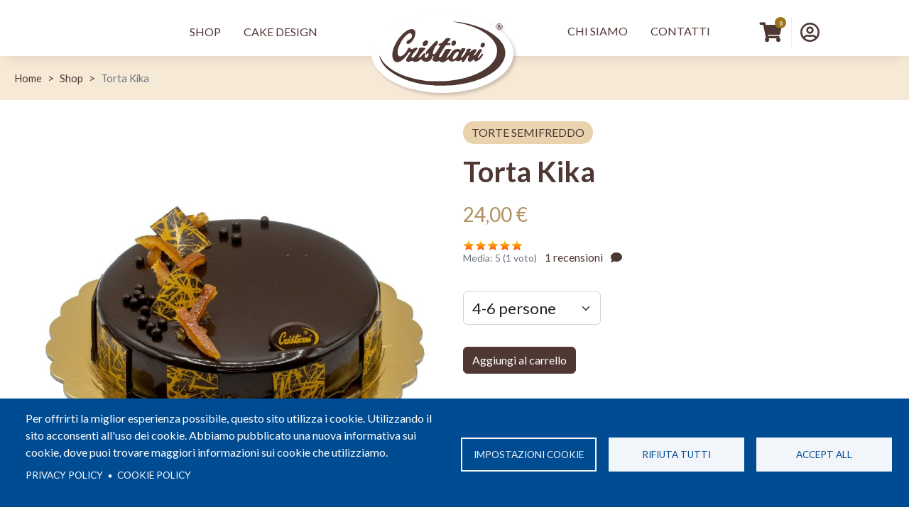

--- FILE ---
content_type: text/html; charset=UTF-8
request_url: https://www.pasticceriacristiani.it/assortimento/torta-kika?v=458
body_size: 13650
content:
<!DOCTYPE html>
<html lang="it" dir="ltr" prefix="content: http://purl.org/rss/1.0/modules/content/  dc: http://purl.org/dc/terms/  foaf: http://xmlns.com/foaf/0.1/  og: http://ogp.me/ns#  rdfs: http://www.w3.org/2000/01/rdf-schema#  schema: http://schema.org/  sioc: http://rdfs.org/sioc/ns#  sioct: http://rdfs.org/sioc/types#  skos: http://www.w3.org/2004/02/skos/core#  xsd: http://www.w3.org/2001/XMLSchema# ">
  <head>
    <meta charset="utf-8" />
<script>window.dataLayer = window.dataLayer || []; window.dataLayer.push({"drupalLanguage":"it","drupalCountry":"IT","siteName":"Pasticceria Cristiani","entityCreated":"1668967998","entityLangcode":"it","entityStatus":"1","entityUid":"1","entityUuid":"a8e0f07a-fabf-42c7-975a-e2420683075b","entityName":"g.tibaldi@alphateam.it","entityType":"commerce_product","entityBundle":"default","entityId":"233","entityTitle":"Torta Kika","entityTaxonomy":{"categorie_prodotto":{"39":"Torte Semifreddo"},"contrassegno":{"5":"NO"},"spedizione_con_corriere":{"7":"NO"}},"userUid":0});</script>
<link rel="canonical" href="https://www.pasticceriacristiani.it/assortimento/torta-kika" />
<link rel="image_src" href="https://www.pasticceriacristiani.it/themes/cristiani/images/pasticceria-cristiani-001.jpg" />
<meta property="og:description" content="Sito ufficiale e Shop On-Line della Pasticceria Cristiani di Livorno. Marchio Storico di interesse Nazionale" />
<meta property="og:image" content="https://www.pasticceriacristiani.it/themes/cristiani/images/pasticceria-cristiani-002.jpg" />
<meta name="Generator" content="Drupal 9 (https://www.drupal.org); Commerce 2" />
<meta name="MobileOptimized" content="width" />
<meta name="HandheldFriendly" content="true" />
<meta name="viewport" content="width=device-width, initial-scale=1, shrink-to-fit=no" />
<meta http-equiv="x-ua-compatible" content="ie=edge" />
<script type="application/ld+json">{
          "@context": "https://schema.org",
          "@type": "BreadcrumbList",
          "itemListElement": [{
            "@type": "ListItem",
            "position": "1",
            "name": "Home",
            "item": "https://www.pasticceriacristiani.it/"
          },{
            "@type": "ListItem",
            "position": "2",
            "name": "Shop",
            "item": "https://www.pasticceriacristiani.it/assortimento"
          },{
              "@type": "ListItem",
              "position": "3",
              "name": "Torta Kika"
            }]}</script>
<link rel="icon" href="/sites/default/files/favicon-32x32.png" type="image/png" />
<script src="/sites/default/files/google_tag/cristiani/google_tag.script.js?t91wjn" defer id="cookies_gtag" type="text/plain"></script>

    <title>Torta Kika | Pasticceria Cristiani</title>
    <link rel="stylesheet" media="all" href="/sites/default/files/css/css_CcvkH7ZJxDVf1Ws1cBdqWByiiGt0dkhlriw4c57qCQA.css" />
<link rel="stylesheet" media="all" href="/sites/default/files/css/css_YTTigEe7Xj6R_MpsUYutpPR4AQISrdw0tZqj1cxBzO4.css" />
<link rel="stylesheet" media="all" href="//cdn.jsdelivr.net/npm/bootstrap@5.2.0/dist/css/bootstrap.min.css" />
<link rel="stylesheet" media="all" href="/sites/default/files/css/css_OLePtdvvar1TraMt5tJdAm3XNx9PcyRVtqhDQ40yoBU.css" />
<link rel="stylesheet" media="all" href="//use.fontawesome.com/releases/v5.13.0/css/all.css" />
<link rel="stylesheet" media="all" href="/sites/default/files/css/css_uTYiV8xZCFu7Av51WaTr-YlNqvf6Xa2UwdtdM48Vspw.css" />
<link rel="stylesheet" media="print" href="/sites/default/files/css/css_Y4H_4BqmgyCtG7E7YdseTs2qvy9C34c51kBamDdgark.css" />
<link rel="stylesheet" media="all" href="/sites/default/files/css/css_uXKX9VGxreKCz-G-qWf-F_Y_5KgBvJcK4rbqdK0Qysg.css" />

    <script type="application/json" data-drupal-selector="drupal-settings-json">{"path":{"baseUrl":"\/","scriptPath":null,"pathPrefix":"","currentPath":"product\/233","currentPathIsAdmin":false,"isFront":false,"currentLanguage":"it","currentQuery":{"v":"458"}},"pluralDelimiter":"\u0003","suppressDeprecationErrors":true,"ajaxPageState":{"libraries":"bootstrap_barrio\/affix,bootstrap_barrio\/breadcrumb,bootstrap_barrio\/comments,bootstrap_barrio\/fontawesome,bootstrap_barrio\/form,bootstrap_barrio\/global-styling,bootstrap_barrio\/image_fluid,bootstrap_barrio\/links,bootstrap_barrio\/messages_white,bootstrap_barrio\/navigation,bootstrap_basic_image_gallery\/bootstrap_basic,bootstrap_basic_image_gallery\/hover_preview,bootstrap_basic_image_gallery\/lazyload,classy\/drupal.comment.threaded,comment\/drupal.comment-by-viewer,commerce_cart_flyout\/flyout,commerce_google_tag_manager\/commerce_google_tag_manager,commerce_product\/update_product_url,cookies\/cookiesjsr.cdn,cookies\/cookiesjsr.styles,cookies_facebook_pixel\/facebook_pixel,cookies_gtag\/gtag,core\/internal.jquery.form,cristiani\/bootstrap_cdn,cristiani\/global-styling,cristiani\/shipping-pane,datalayer\/behaviors,facebook_pixel\/facebook_pixel,fivestar\/basic,fivestar\/fivestar.base,system\/base,views\/views.module","theme":"cristiani","theme_token":null},"ajaxTrustedUrl":{"form_action_p_pvdeGsVG5zNF_XLGPTvYSKCf43t8qZYSwcfZl2uzM":true,"\/assortimento\/torta-kika?v=458\u0026ajax_form=1":true},"commerceGoogleTagManager":{"eventsUrl":"\/commerce_google_tag_manager","dataLayerVariable":"dataLayer"},"dataLayer":{"defaultLang":"it","languages":{"it":{"id":"it","name":"Italian","direction":"ltr","weight":0}}},"facebook_pixel":{"facebook_id":"736092506566480","events":[{"event":"ViewContent","data":"{\u0022content_type\u0022:\u0022product_group\u0022,\u0022content_name\u0022:\u0022Torta Kika\u0022,\u0022content_ids\u0022:[\u00221423|115\u0022,\u00221423|116\u0022,\u00221423|117\u0022,\u00221423|118\u0022],\u0022contents\u0022:[{\u0022id\u0022:\u00221423|115\u0022,\u0022value\u0022:\u002224.00\u0022,\u0022quantity\u0022:1},{\u0022id\u0022:\u00221423|116\u0022,\u0022value\u0022:\u002230.00\u0022,\u0022quantity\u0022:1},{\u0022id\u0022:\u00221423|117\u0022,\u0022value\u0022:\u002236.00\u0022,\u0022quantity\u0022:1},{\u0022id\u0022:\u00221423|118\u0022,\u0022value\u0022:\u002242.00\u0022,\u0022quantity\u0022:1}],\u0022value\u0022:\u002224.00\u0022,\u0022currency\u0022:\u0022EUR\u0022}"}],"fb_disable_advanced":false,"eu_cookie_compliance":false,"donottrack":false},"ajax":{"edit-submit--2":{"event":"click","callback":"::fivestarAjaxVote","method":"replaceWith","wrapper":"vote--2","effect":"fade","url":"\/assortimento\/torta-kika?v=458\u0026ajax_form=1","dialogType":"ajax","submit":{"_triggering_element_name":"op","_triggering_element_value":"Rate"}},"edit-submit":{"event":"click","callback":"::fivestarAjaxVote","method":"replaceWith","wrapper":"vote","effect":"fade","url":"\/assortimento\/torta-kika?v=458\u0026ajax_form=1","dialogType":"ajax","submit":{"_triggering_element_name":"op","_triggering_element_value":"Rate"}},"edit-purchased-entity-0-attributes-attribute-formato":{"callback":["Drupal\\commerce_product\\Plugin\\Field\\FieldWidget\\ProductVariationAttributesWidget","ajaxRefresh"],"wrapper":"commerce-product-add-to-cart-form","disable-refocus":true,"event":"change","url":"\/assortimento\/torta-kika?v=458\u0026ajax_form=1","dialogType":"ajax","submit":{"_triggering_element_name":"purchased_entity[0][attributes][attribute_formato]"}}},"cartFlyout":{"use_quantity_count":true,"templates":{"icon":"\u003Ci class=\u0022fas fa-shopping-cart\u0022 alt=\u0022Cart\u0022\u003E\u003C\/i\u003E\n","block":"\u003Cdiv class=\u0022cart--cart-block\u0022\u003E\n  \u003Cdiv class=\u0022cart-block--summary\u0022\u003E\n    \u003Ca class=\u0022cart-block--link__expand\u0022 href=\u0022\u003C%= url %\u003E\u0022\u003E\n      \u003Cspan class=\u0022cart-block--summary__icon\u0022\u003E\u003C\/span\u003E\n      \u003Cspan class=\u0022cart-block--summary__count\u0022\u003E\u003Cspan class=\u0022badge badge-light\u0022\u003E\u003C%= count %\u003E\u003C\/span\u003E\u003C\/span\u003E\n    \u003C\/a\u003E\n  \u003C\/div\u003E\n\u003C\/div\u003E\n","offcanvas":"\u003Cdiv class=\u0022cart--cart-offcanvas\u0022\u003E\n\n  \u003Cdiv class=\u0022cart--cart-offcanvas__title\u0022\u003E\n    \n    \u003Cdiv class=\u0022cart--cart-offcanvas__close\u0022\u003E\n      \u003Cbutton type=\u0022button\u0022 class=\u0022btn-close\u0022 aria-label=\u0022Close\u0022\u003E\u003C\/button\u003E\n    \u003C\/div\u003E\n    \u003Ch3\u003ECARRELLO\u003C\/h3\u003E\n  \u003C\/div\u003E\n\n  \n\u003C% if (count \u003E 0) { %\u003E\n  \u003Cdiv class=\u0022cart-block--offcanvas-contents\u0022\u003E\n    \u003Cdiv class=\u0022cart-block--offcanvas-contents__inner\u0022\u003E\n      \u003Cdiv class=\u0022cart-block--offcanvas-contents__items\u0022\u003E\u003C\/div\u003E\n      \u003Cdiv class=\u0022cart-block--offcanvas-contents__links\u0022\u003E\n              \u003C\/div\u003E\n    \u003C\/div\u003E\n  \u003C\/div\u003E\n\u003C% } else { %\u003E\n  \u003Cdiv\u003EIl tuo carrello \u00e8 vuoto\u003C\/div\u003E\n\u003C% } %\u003E\n\u003C\/div\u003E\n","offcanvas_contents":"\u003C% _.each(carts, function(cart) { %\u003E\n    \u003Cdiv data-cart-contents=\u0027cart.order_id) %\u003E\u0027\u003E\u003C\/div\u003E\n    \u003Cdiv class=\u0022cart-block--offcanvas-contents__links\u0022\u003E\n        \u003Ca class=\u0022cart-block--offcanvas-contents__checkout\u0022 href=\u0022\/checkout\/\u003C%= cart.order_id %\u003E\u0022\u003EVai al checkout\u003C\/a\u003E\n    \u003C\/div\u003E\n\u003C% }); %\u003E\n","offcanvas_contents_items":"\u003Cdiv class=\u0022cart-block--offcanvas-cart-table\u0022\u003E\n\n    \u003C% _.each(cart.order_items, function(orderItem, key) { %\u003E\n        \u003Cdiv class=\u0022cart-block-item-cont\u0022\u003E\n            \u003Cdiv class=\u0022cart-block--offcanvas-cart-table__title cart-block-item-img\u0022\u003E\n                \u003Cdiv class=\u0022cart-block--offcanvas-cart-table__remove\u0022\u003E\n                    \u003Cbutton value=\u0022\u003C% print(JSON.stringify([cart.order_id, orderItem.order_item_id]))  %\u003E\u0022 class=\u0022cart-block-item-delete\u0022\u003Ex\u003C\/button\u003E\n                \u003C\/div\u003E\n                \u003C% if ( orderItem.purchased_entity ) { %\u003E\n                \u003Cimg src=\u0022\u003C%- orderItem.purchased_entity.field_immagini %\u003E\u0022\/\u003E\n                \u003C% } %\u003E\n            \u003C\/div\u003E\n\n            \u003Cdiv class=\u0022cart-block--offcanvas-cart-table__title cart-block-item-info\u0022\u003E\n                \u003Cdiv class=\u0022cart-block-item-title\u0022\u003E\u003C%- orderItem.title %\u003E\u003C\/div\u003E\n\n                \u003Cdiv class=\u0022cart-block-item-order\u0022\u003E\n                    \u003Cdiv class=\u0022cart-block--offcanvas-cart-table__quantity field--name-quantity cart-block-item-qta\u0022\u003E\n                        \u003Cinput type=\u0022number\u0022 data-key=\u0022\u003C% print(key) %\u003E\u0022 min=\u00221\u0022 value=\u0022\u003C% print(parseInt(orderItem.quantity)) %\u003E\u0022 class=\u0022cart-block-item-qta-input\u0022 \/\u003E\n                    \u003C\/div\u003E\n                    \u003Cdiv class=\u0022cart-block-item-price\u0022\u003E\n                        \u003C%= orderItem.total_price.formatted %\u003E\n                    \u003C\/div\u003E\n                \u003C\/div\u003E\n            \u003C\/div\u003E\n\n\n        \u003C\/div\u003E\n    \u003C% }) %\u003E\n\n    \u003Cdiv class=\u0022cart-block-actions\u0022\u003E\n      \u003Cdiv class=\u0022cart-block-update-cont\u0022\u003E\n        \u003Cbutton type=\u0022submit\u0022 class=\u0022cart-block--offcanvas-contents__update button btn btn-simple\u0022\u003EAggiorna qt\u00e0\u003C\/button\u003E\n      \u003C\/div\u003E\n      \u003Cdiv class=\u0022cart-block-total\u0022\u003E\n        \u003C%= cart.total_price.formatted %\u003E\n      \u003C\/div\u003E\n    \u003C\/div\u003E\n\n\u003C\/div\u003E"},"url":"\/cart","icon":"\/modules\/contrib\/commerce\/icons\/ffffff\/cart.png"},"cookiesjsr":{"config":{"cookie":{"name":"cookiesjsr","expires":31536000000,"domain":"","sameSite":"Lax","secure":true},"library":{"libBasePath":"https:\/\/cdn.jsdelivr.net\/gh\/jfeltkamp\/cookiesjsr@1\/dist","libPath":"https:\/\/cdn.jsdelivr.net\/gh\/jfeltkamp\/cookiesjsr@1\/dist\/cookiesjsr.min.js","scrollLimit":0},"callback":{"method":"post","url":"\/cookies\/consent\/callback.json","headers":[]},"interface":{"openSettingsHash":"#editCookieSettings","showDenyAll":true,"denyAllOnLayerClose":false,"settingsAsLink":false,"availableLangs":["it"],"defaultLang":"it","groupConsent":true,"cookieDocs":true}},"services":{"default":{"id":"default","services":[{"key":"base","type":"default","name":"Cookie obbligatori","info":{"value":"\u003Ctable\u003E\r\n\t\u003Cthead\u003E\r\n\t\t\u003Ctr\u003E\r\n\t\t\t\u003Cth width=\u002215%\u0022\u003ECookie name\u003C\/th\u003E\r\n\t\t\t\u003Cth width=\u002215%\u0022\u003EDefault expiration time\u003C\/th\u003E\r\n\t\t\t\u003Cth\u003EDescription\u003C\/th\u003E\r\n\t\t\u003C\/tr\u003E\r\n\t\u003C\/thead\u003E\r\n\t\u003Ctbody\u003E\r\n\t\t\u003Ctr\u003E\r\n\t\t\t\u003Ctd\u003E\u003Ccode dir=\u0022ltr\u0022 translate=\u0022no\u0022\u003ESSESS\u0026lt;ID\u0026gt;\u003C\/code\u003E\u003C\/td\u003E\r\n\t\t\t\u003Ctd\u003E1 month\u003C\/td\u003E\r\n\t\t\t\u003Ctd\u003EIf you are logged in to this website, a session cookie is required to identify and connect your browser to your user account in the server backend of this website.\u003C\/td\u003E\r\n\t\t\u003C\/tr\u003E\r\n\t\t\u003Ctr\u003E\r\n\t\t\t\u003Ctd\u003E\u003Ccode dir=\u0022ltr\u0022 translate=\u0022no\u0022\u003Ecookiesjsr\u003C\/code\u003E\u003C\/td\u003E\r\n\t\t\t\u003Ctd\u003E1 year\u003C\/td\u003E\r\n\t\t\t\u003Ctd\u003EWhen you visited this website for the first time, you were asked for your permission to use several services (including those from third parties) that require data to be saved in your browser (cookies, local storage). Your decisions about each service (allow, deny) are stored in this cookie and are reused each time you visit this website.\u003C\/td\u003E\r\n\t\t\u003C\/tr\u003E\r\n\t\u003C\/tbody\u003E\r\n\u003C\/table\u003E\r\n","format":"full_html"},"uri":"","needConsent":false}],"weight":1},"tracking":{"id":"tracking","services":[{"key":"analytics","type":"tracking","name":"Google Analytics","info":{"value":"","format":"full_html"},"uri":"https:\/\/support.google.com\/analytics\/answer\/6004245","needConsent":true},{"key":"facebook_pixel","type":"tracking","name":"Facebook Pixel","info":{"value":"","format":"full_html"},"uri":"https:\/\/www.facebook.com\/policies\/cookies","needConsent":true},{"key":"recaptcha","type":"tracking","name":"reCAPTCHA","info":{"value":"","format":"full_html"},"uri":"https:\/\/policies.google.com\/privacy","needConsent":true}],"weight":10},"performance":{"id":"performance","services":[{"key":"gtag","type":"performance","name":"Google Tag Manager","info":{"value":"","format":"full_html"},"uri":"https:\/\/policies.google.com\/privacy","needConsent":true}],"weight":30}},"translation":{"_core":{"default_config_hash":"r0JMDv27tTPrhzD4ypdLS0Jijl0-ccTUdlBkqvbAa8A"},"langcode":"it","bannerText":"Per offrirti la miglior esperienza possibile, questo sito utilizza i cookie. Utilizzando il sito acconsenti all\u0027uso dei cookie. Abbiamo pubblicato una nuova informativa sui cookie, dove puoi trovare maggiori informazioni sui cookie che utilizziamo.","privacyPolicy":"Privacy policy","privacyUri":"https:\/\/www.iubenda.com\/privacy-policy\/7899753","imprint":"","imprintUri":"","cookieDocs":"Cookie Policy","cookieDocsUri":"https:\/\/www.iubenda.com\/privacy-policy\/7899753\/cookie-policy","denyAll":"Rifiuta tutti","alwaysActive":"Always active","settings":"Impostazioni cookie","acceptAll":"Accept all","allowAll":"Accept all","requiredCookies":"Cookie obbligatori","cookieSettings":"Impostazioni cookie","close":"Chiudi","officialWebsite":"View official website","readMore":"Leggi tutto","allowed":"allowed","denied":"denied","settingsAllServices":"Settings for all services","saveSettings":"Salva","default_langcode":"en","credit":"","default":{"title":"Cosa sono i cookie?","details":"I cookie sono piccoli file di testo che vengono inseriti dal tuo browser sul tuo dispositivo al fine di memorizzare determinate informazioni. Utilizzando le informazioni che vengono memorizzate e restituite, un sito Web pu\u00f2 riconoscere che l\u0027utente ha avuto accesso e visitato in precedenza utilizzando il browser sul dispositivo finale. Utilizziamo queste informazioni per organizzare e visualizzare il sito Web in modo ottimale in base alle tue preferenze. All\u0027interno di questo processo, sul tuo dispositivo viene identificato solo il cookie stesso. I dati personali sono conservati solo previo Suo espresso consenso o ove ci\u00f2 sia strettamente necessario per consentire la fruizione del servizio da noi fornito e da Lei consultato."},"tracking":{"title":"Cookie di tracciamento","details":"I cookie di marketing provengono da societ\u00e0 pubblicitarie esterne (\u0022cookie di terze parti\u0022) e vengono utilizzati per raccogliere informazioni sui siti Web visitati dall\u0027utente. Lo scopo \u00e8 creare e visualizzare contenuti e pubblicit\u00e0 orientati al gruppo target per l\u0027utente."},"performance":{"title":"Cookie di prestazione","details":"I cookie per le prestazioni raccolgono informazioni aggregate su come viene utilizzato il nostro sito web. Lo scopo \u00e8 quello di migliorarne l\u0027attrattiva, il contenuto e la funzionalit\u00e0. Questi cookie ci aiutano a determinare se, quanto spesso e per quanto tempo si accede a determinate sottopagine del nostro sito Web e a quali contenuti sono particolarmente interessati gli utenti. Termini di ricerca, paese, regione e (se applicabile) la citt\u00e0 da cui si trova il sito Web vengono registrati anche gli accessi, cos\u00ec come la proporzione di dispositivi mobili utilizzati per accedere al sito web. Utilizziamo queste informazioni per compilare report statistici che ci aiutano ad adattare il contenuto del nostro sito Web alle vostre esigenze e ottimizzare la nostra offerta."}}},"user":{"uid":0,"permissionsHash":"6a596c7679b49bc36d99e316ab324f21c039a11f8e7e413c66cec884508e5b7f"}}</script>
<script src="/sites/default/files/js/js_NVCoDgpoZcFC7n3zBgS_hcg8XZverAgPd8ObulpCG6c.js"></script>
<script src="/modules/contrib/facebook_pixel/js/facebook_pixel.js?v=2" type="text/plain" id="facebook_tracking_pixel_script"></script>

	<meta name="facebook-domain-verification" content="v8z9u34afpf5jjny7v8xcrlst6kvqn" />
	<meta name="facebook-domain-verification" content="v6bdzl0fa6pvwt414wfe2mttrzgq8u" />
  </head>
  <body class="layout-no-sidebars path-product">
    <a href="#main-content" class="visually-hidden focusable skip-link">
      Salta al contenuto principale
    </a>
    <noscript aria-hidden="true"><iframe src="https://www.googletagmanager.com/ns.html?id=GTM-NXCX2KP" height="0" width="0" style="display:none;visibility:hidden"></iframe></noscript>
      <div class="dialog-off-canvas-main-canvas" data-off-canvas-main-canvas>
    <div id="page-wrapper">
  <div id="page" class="container-fluid">
    <header id="header" class="header" role="banner" aria-label="Intestazione del sito">
      <div style="width: 100%; padding: 16px; min-height: 50px; background: #edd09e; text-align: center; font-weight: bold; display: flex; flex-direction: column; display: none;">
        <span style="width: 100%; text-align: center; font-size: 16px; color: #4f3834;">A CAUSA DEL VOLUME DI SPEDIZIONI, PER GLI ORDINI EFFETTUATI DAL 2 APRILE IN POI CON CONSEGNA FUORI LIVORNO, 
        <br>I CORRIERI NON GARANTISCONO L'ARRIVO DEI PACCHI ENTRO IL GIORNO DI PASQUA.</span>
        <span style="width: 100%; text-align: center; font-size: 16px; color: #4f3834;">Le consegne a domicilio su Livorno sono ancora disponibili.</span>
      </div>
      
                        <nav class="navbar sticky-top" id="navbar-top" data-toggle="affix">
							
				  <section class="row region region-top-header">
    <div id="block-cookiesui" class="settings-tray-editable block block-cookies block-cookies-ui-block" data-drupal-settingstray="editable">
  
    
      <div class="content">
        
<div id="cookiesjsr"></div>

    </div>
  </div>

  </section>

							          </nav>
                <nav class="navbar sticky-top navbar-expand-xl" id="navbar-main">
                      
                          <button class="navbar-toggler collapsed" type="button" data-bs-toggle="collapse" data-bs-target="#CollapsingNavbar" aria-controls="CollapsingNavbar" aria-expanded="false" aria-label="Toggle navigation"><span class="navbar-toggler-icon"></span></button>
              <div class="collapse navbar-collapse justify-content-end justify-content-center" id="CollapsingNavbar">
                                  <section class="row region region-primary-menu-left">
    <nav role="navigation" aria-labelledby="block-menuprincipalesx-menu" id="block-menuprincipalesx" class="settings-tray-editable block block-menu navigation menu--menu-principale-sx" data-drupal-settingstray="editable">
            
  <h2 class="visually-hidden" id="block-menuprincipalesx-menu">Menù principale SX</h2>
  

        
              <ul class="clearfix nav">
                    <li class="nav-item">
                <a href="/assortimento" class="nav-link nav-link--assortimento" data-drupal-link-system-path="assortimento">Shop</a>
              </li>
                <li class="nav-item">
                <a href="/cake-design" class="nav-link nav-link--cake-design" data-drupal-link-system-path="node/4">Cake Design</a>
              </li>
        </ul>
  


  </nav>

  </section>

                <span class="d-none d-sm-block">  <section class="row region region-brand-top">
      	<a href="/" title="Home" rel="home" class="d-inline-block">
				<img src="/themes/cristiani/logo.svg" alt="Home" class="site-logo-top img-fluid align-top" />
			</a>
	  
  </section>
</span>
                  <section class="row region region-primary-menu-right">
    <nav role="navigation" aria-labelledby="block-menuprincipaledx-menu" id="block-menuprincipaledx" class="settings-tray-editable block block-menu navigation menu--menu-principale-dx" data-drupal-settingstray="editable">
            
  <h2 class="visually-hidden" id="block-menuprincipaledx-menu">Menù principale DX</h2>
  

        
              <ul class="clearfix nav">
                    <li class="nav-item">
                <a href="/chi-siamo" class="nav-link nav-link--chi-siamo" data-drupal-link-system-path="node/3">Chi Siamo</a>
              </li>
                <li class="nav-item">
                <a href="/contact/feedback" class="nav-link nav-link--contact-feedback" data-drupal-link-system-path="contact/feedback">Contatti</a>
              </li>
        </ul>
  


  </nav>
<div id="block-cristiani-cartflyout" class="settings-tray-editable block block-commerce-cart-flyout" data-drupal-settingstray="editable">
  
    
      <div class="content">
      <div class="cart-flyout"></div>
    </div>
  </div>
<nav role="navigation" aria-labelledby="block-cristiani-account-menu-menu" id="block-cristiani-account-menu" class="settings-tray-editable block block-menu navigation menu--account" data-drupal-settingstray="editable">
            
  <h2 class="visually-hidden" id="block-cristiani-account-menu-menu">Menu profilo utente</h2>
  

        
  
	<div class="dropdown show d-none d-sm-block">
		<a class="dropdown-toggle" href="#" role="button" id="account-dropdown" data-toggle="dropdown" aria-haspopup="true" aria-expanded="false">
			<i class="far fa-user-circle"></i>
		</a>

					<div class="dropdown-menu" aria-labelledby="dropdownMenuLink">
											<a href="/user/register" class="nav-link nav-link--user-register" data-drupal-link-system-path="user/register">Registrati</a>
											<a href="/user/login" class="nav-link nav-link--user-login" data-drupal-link-system-path="user/login">Accedi</a>
					</div>
				</div>



	<div class="d-inline-block d-sm-none">
		<a href="/user" role="button" id="mobile-account">
			<i class="far fa-user-circle"></i>
		</a>
	</div>


  </nav>

  </section>

                
                                	            </div>
                                  
			<div class="d-inline-block d-sm-none text-center" id="mobile-brand">
				  <section class="row region region-brand-top">
      	<a href="/" title="Home" rel="home" class="d-inline-block">
				<img src="/themes/cristiani/logo.svg" alt="Home" class="site-logo-top img-fluid align-top" />
			</a>
	  
  </section>

			</div>

			<div class="d-inline-block d-sm-none text-center" id="mobile-menu-right">
                  <section class="row region region-primary-menu-right">
    <nav role="navigation" aria-labelledby="block-menuprincipaledx-menu" id="block-menuprincipaledx" class="settings-tray-editable block block-menu navigation menu--menu-principale-dx" data-drupal-settingstray="editable">
            
  <h2 class="visually-hidden" id="block-menuprincipaledx-menu">Menù principale DX</h2>
  

        
              <ul class="clearfix nav">
                    <li class="nav-item">
                <a href="/chi-siamo" class="nav-link nav-link--chi-siamo" data-drupal-link-system-path="node/3">Chi Siamo</a>
              </li>
                <li class="nav-item">
                <a href="/contact/feedback" class="nav-link nav-link--contact-feedback" data-drupal-link-system-path="contact/feedback">Contatti</a>
              </li>
        </ul>
  


  </nav>
<div id="block-cristiani-cartflyout" class="settings-tray-editable block block-commerce-cart-flyout" data-drupal-settingstray="editable">
  
    
      <div class="content">
      <div class="cart-flyout"></div>
    </div>
  </div>
<nav role="navigation" aria-labelledby="block-cristiani-account-menu-menu" id="block-cristiani-account-menu" class="settings-tray-editable block block-menu navigation menu--account" data-drupal-settingstray="editable">
            
  <h2 class="visually-hidden" id="block-cristiani-account-menu-menu">Menu profilo utente</h2>
  

        
  
	<div class="dropdown show d-none d-sm-block">
		<a class="dropdown-toggle" href="#" role="button" id="account-dropdown" data-toggle="dropdown" aria-haspopup="true" aria-expanded="false">
			<i class="far fa-user-circle"></i>
		</a>

					<div class="dropdown-menu" aria-labelledby="dropdownMenuLink">
											<a href="/user/register" class="nav-link nav-link--user-register" data-drupal-link-system-path="user/register">Registrati</a>
											<a href="/user/login" class="nav-link nav-link--user-login" data-drupal-link-system-path="user/login">Accedi</a>
					</div>
				</div>



	<div class="d-inline-block d-sm-none">
		<a href="/user" role="button" id="mobile-account">
			<i class="far fa-user-circle"></i>
		</a>
	</div>


  </nav>

  </section>

			</div>
        </nav>
          </header>
        <div id="main-wrapper" class="layout-main-wrapper clearfix">
					<div id="main" class="container-fluid">
				  <div id="block-cristiani-breadcrumbs" class="settings-tray-editable block block-system block-system-breadcrumb-block" data-drupal-settingstray="editable">
  
    
      <div class="content">
      

  <nav role="navigation" aria-label="breadcrumb">
    <ol class="breadcrumb">
                  <li class="breadcrumb-item">
          <a href="/">Home</a>
        </li>
                        <li class="breadcrumb-item">
          <a href="/assortimento">Shop</a>
        </li>
                        <li class="breadcrumb-item active">
          Torta Kika
        </li>
              </ol>
  </nav>

    </div>
  </div>



								<div class="highlighted">
					<aside class="container-fluid section clearfix" role="complementary">
					  <div data-drupal-messages-fallback class="hidden"></div>


					</aside>
				</div>
				
				<div id="main-content-wrapper" class="row row-offcanvas row-offcanvas-left clearfix">
					<main class="main-content col order-last" id="content" role="main">
						<section class="section">
						<a id="main-content" tabindex="-1"></a>
						  <div id="block-cristiani-content" class="block block-system block-system-main-block">
  
    
      <div class="content">
      
<article>
	<div id="product-full-wrapper">

		
		<div class="row">
			<div class="photo product-photo-full col-xs-12 col-lg-6 text-align-center position-relative">
								
      <div class="product--variation-field--variation_field_immagini__233 field field--name-field-immagini field--type-image field--label-hidden field__items">
              <div class="field__item">
<div class="bootstrap-basic-image-gallery">

  <div class="main-image" data-bs-toggle="modal" data-bs-slide-to="0" data-bs-target="#bootstrap-basic-image-gallery-modal">  <img src="/sites/default/files/styles/wide/public/products/torta-kika.jpg?itok=HOoEBkSl" width="1080" height="1080" alt="4-6 persone" loading="lazy" typeof="foaf:Image" class="image-style-wide img-fluid id-shadow-img id-rounded-5" />


</div>

  
  <div class="modal modal-lg fade lazy" id="bootstrap-basic-image-gallery-modal" tabindex="-1" role="dialog" aria-labelledby="bootstrap-basic-image-gallery-modal-title" aria-hidden="true">
    <div class="modal-dialog" role="document">
      <div class="modal-content">
        <div class="modal-header">
          	<h5 class="modal-title" id="bootstrap-basic-image-gallery-modal-title">Immagini</h5>
			<button class="close btn btn-default" data-bs-dismiss="modal" value="&times;"><span aria-hidden="true">×</span></button>
        </div>

        <div class="modal-body">
		    <div id="bootstrap-basic-image-gallery-carousel" class="carousel slide lazy" data-bs-interval="5000" data-bs-ride="false">

            <div class="carousel-inner" role="listbox">
              			   <div class="item carousel-item slide-0 active">
                    <img data-mainsrc="https://www.pasticceriacristiani.it/sites/default/files/styles/wide/public/products/torta-kika.jpg?itok=HOoEBkSl" src="/sites/default/files/styles/wide/public/products/torta-kika.jpg?itok=HOoEBkSl" width="1080" height="1080" alt="4-6 persone" loading="lazy" typeof="foaf:Image" class="image-style-wide img-fluid id-shadow-img id-rounded-5" />



                  <div class="carousel-caption">4-6 persone</div>
                </div>
              
                          </div>

            
          </div>
        </div>

        <div class="modal-footer">
		    <button class="btn btn-secondary" data-bs-dismiss="modal" value="Close">Chiudi</button>
        </div>
      </div>
    </div>
  </div>

</div>
</div>
          </div>
  
			</div>

			<div class=" col-xs-12 col-lg-6 text-align-left">
				<div class="label-product-category">
					
            <div class="field field--name-field-categoria field--type-entity-reference field--label-hidden field__item">Torte Semifreddo</div>
      
				</div>

				<h3 class="product-full-title">
            <div class="field field--name-title field--type-string field--label-hidden field__item">Torta Kika</div>
      </h3>

				<div class="product-full-price-container">

					
					
															
										<span class="product-price ">
            <div class="product--variation-field--variation_price__233 field field--name-price field--type-commerce-price field--label-hidden field__item"><div class="price">
                <div class="final-price">24,00 €</div>
</div>
</div>
      </span>
									</div>

																<div class="product-full-rating-wrapper mb-3">
					<div class="d-inline-block">
  <div class="field field--name-field-voto field--type-fivestar field--label-visually_hidden">
    <div class="field__label visually-hidden">Voto</div>
              <div class="field__item">
<form class="fivestar-form-1" id="vote" data-drupal-selector="fivestar-form-1" action="/assortimento/torta-kika?v=458" method="post" accept-charset="UTF-8">
  <div class="clearfix fivestar-average-text fivestar-average-stars fivestar-form-item fivestar-basic">





  <div class="js-form-item js-form-type-fivestar form-type-fivestar js-form-item-vote form-item-vote form-no-label mb-3">
                    
<div class="fivestar-static-form-item">
  





  <div class="js-form-item js-form-type-item form-type-item js-form-item- form-item- mb-3">
          
                    <div class="fivestar-basic">
  <div class="fivestar-widget-static fivestar-widget-static-vote fivestar-widget-static-5 clearfix">
                            <div class="star star-1 star-odd star-first">
                                          
        <span class="on">
                      5
                  </span>
      </div>
                            <div class="star star-2 star-even">
                                          
        <span class="on">
                  </span>
      </div>
                            <div class="star star-3 star-odd">
                                          
        <span class="on">
                  </span>
      </div>
                            <div class="star star-4 star-even">
                                          
        <span class="on">
                  </span>
      </div>
                            <div class="star star-5 star-odd star-last">
                                          
        <span class="on">
                  </span>
      </div>
      </div>
</div>

                          <small class="description text-muted">
        <div class="fivestar-summary fivestar-summary-average-count">
  
      <span class="average-rating">
      Media: <span>5</span>
    </span>
  
            <span class="total-votes">
                          (<span>1</span> voto)
              </span>
      </div>

      </small>
      </div>

</div>

                      </div>
</div><button class="js-hide button js-form-submit form-submit btn btn-primary" data-drupal-selector="edit-submit" type="submit" id="edit-submit" name="op" value="Rate">Rate</button>
<input autocomplete="off" data-drupal-selector="form-qxfs6amnuwrd0cwvapspuodajrwuownaisstymprzsu" type="hidden" name="form_build_id" value="form-qxfS6AMnuwRD0CwVaPSPUoDaJrWUOWNaISstYmPrzsU" class="form-control" />
<input data-drupal-selector="edit-fivestar-form-1" type="hidden" name="form_id" value="fivestar_form_1" class="form-control" />

</form>
</div>
          </div>
</div>
					<div class="d-inline-block reviews-count ms-2">
												<a href="#reviews">1 recensioni <i class="ms-2 fas fa-comment"></i></a>
											</div>
				</div>
				
				<div class="product-full-add-to-cart">
      <div class="field field--name-variations field--type-entity-reference field--label-hidden field__items">
              <div class="field__item"><div id="commerce-product-add-to-cart-form">
<form class="commerce-order-item-add-to-cart-form-commerce-product-233 commerce-order-item-add-to-cart-form" data-drupal-selector="commerce-order-item-add-to-cart-form-commerce-product-233" action="/assortimento/torta-kika?v=458" method="post" id="commerce-order-item-add-to-cart-form-commerce-product-233" accept-charset="UTF-8">
  <div class="field--type-entity-reference field--name-purchased-entity field--widget-commerce-product-variation-attributes js-form-wrapper form-wrapper mb-3" data-drupal-selector="edit-purchased-entity-wrapper" id="edit-purchased-entity-wrapper">      <div class="attribute-widgets js-form-wrapper form-wrapper mb-3" data-drupal-selector="edit-purchased-entity-0-attributes" id="edit-purchased-entity-0-attributes">





  <div class="js-form-item js-form-type-select form-type-select js-form-item-purchased-entity-0-attributes-attribute-formato form-item-purchased-entity-0-attributes-attribute-formato mb-3">
          <label for="edit-purchased-entity-0-attributes-attribute-formato" class="js-form-required form-required">formato</label>
                    
<select data-drupal-selector="edit-purchased-entity-0-attributes-attribute-formato" data-disable-refocus="true" id="edit-purchased-entity-0-attributes-attribute-formato" name="purchased_entity[0][attributes][attribute_formato]" class="form-select required" required="required" aria-required="true"><option value="27" selected="selected">4-6 persone</option><option value="28">6-8 persone</option><option value="29">8-10 persone</option><option value="30">10-12 persone</option></select>
                      </div>
</div>



  </div>


<input autocomplete="off" data-drupal-selector="form-y-jedc-4ew-c6c5dsnqvut1mjtfamdprrpyc-cj2na8" type="hidden" name="form_build_id" value="form-Y-JEDC_4Ew-C6C5DsNQvuT1mjTFamdpRrPYC_cJ2Na8" class="form-control" />
<input data-drupal-selector="edit-commerce-order-item-add-to-cart-form-commerce-product-233" type="hidden" name="form_id" value="commerce_order_item_add_to_cart_form_commerce_product_233" class="form-control" />
<div class="field--type-decimal field--name-quantity field--widget-commerce-quantity js-form-wrapper form-wrapper mb-3" data-drupal-selector="edit-quantity-wrapper" id="edit-quantity-wrapper">      





  <div class="js-form-item js-form-type-number form-type-number js-form-item-quantity-0-value form-item-quantity-0-value mb-3">
          <label for="edit-quantity-0-value">Quantità</label>
                    <input data-drupal-selector="edit-quantity-0-value" type="number" id="edit-quantity-0-value" name="quantity[0][value]" value="1" step="1" min="1" placeholder="" class="form-number form-control" />

                      </div>

  </div>


<div data-drupal-selector="edit-actions" class="form-actions js-form-wrapper form-wrapper mb-3" id="edit-actions"><button class="button--add-to-cart button button--primary js-form-submit form-submit btn btn-primary" data-drupal-selector="edit-submit" type="submit" id="edit-submit--3" name="op" value="Aggiungi al carrello">Aggiungi al carrello</button>
</div>



</form>
</div></div>
          </div>
  </div>

				<div class="product-full-short-description">
										Creazione originale della Pasticceria Cristiani, un semifreddo composto da uno strato di Pan di Spagna al cacao, Wafer al cioccolato, Gelée di arancia, Mousse al cioccolato fondente ricoperto da una golosa Glassa al cioccolato fondente. NON CONTIENE GLUTINE. SENZA LATTOSIO.
				</div>

				<div id="product-full-shipping-info-wrapper">
					<div class="row">
						<div class="col-lg-4 product-shipping-info-element">
							<div class="shipping-info-element-icon"><i class="fas fa-box"></i></div>
							<div class="shipping-info-element-label">
								Ritiro in pasticceria
								<div class="shipping-info-element-subtitle">Gratis</div>
							</div>
						</div>
						<div class="col-lg-4 product-shipping-info-element">
							<div class="shipping-info-element-icon"><i class="fas fa-truck"></i></div>
							<div class="shipping-info-element-label">
								Consegna a Livorno
								<div class="shipping-info-element-subtitle">da 5,00 €</div>
							</div>
						</div>
						<div class="col-lg-4 product-shipping-info-element disabled" title="Non disponibile">
							<div class="shipping-info-element-icon"><i class="fas fa-shipping-fast"></i></div>
							<div class="shipping-info-element-label">
								Spedizione Italia
								<div class="shipping-info-element-subtitle">da 10,00 €</div>
							</div>
						</div>
					</div>
				</div>

			</div>
		</div>

				<div class="row" id="product-full-specifiche-wrapper">
			<div id="product-full-specifiche-container">
				<div id="product-full-specifiche-inner">

					<div class="accordion" id="product-full-specifiche-accordion">
						<div class="accordion-item">
							<h2 class="accordion-header" id="ingredienti">
								<button class="accordion-button" type="button" data-bs-toggle="collapse" data-bs-target="#collapseOne" aria-expanded="true" aria-controls="collapseOne">
									<img class="accordion-button-img" src="/themes/cristiani/images/svg/ingredienti.svg"> <span class="label">Ingredienti</span>
								</button>
							</h2>
							<div id="collapseOne" class="accordion-collapse collapse show" aria-labelledby="ingredienti" data-bs-parent="#product-full-specifiche-accordion">
								<div class="accordion-body">
									
            <div class="product--variation-field--variation_field_ingredienti__233 clearfix text-formatted field field--name-field-ingredienti field--type-text-long field--label-hidden field__item">Base:  Cake al cioccolato [UOVA fresche, Farina di MANDORLE, Zucchero semolato, Albume d'UOVO, Cioccolato fondente di copertura ( cacao min. 55%) [Zucchero, Fave di cacao, Burro di cacao, Emulsionante [E322 (di girasole)], Estratto naturale di vaniglia], BURRO SENZA LATTOSIO [Crema di LATTE delattosata, FERMENTI LATTICI]], Croccantino al cioccolato fondente [Cioccolato fondente di copertura (cacao min. 56%) [Pasta di cacao, Zucchero, Burro di cacao, Emulsionante [Lecitine di SOIA E322], Aroma naturale di vaniglia], Biscotto sbriciolato [Farina di FRUMENTO (45,00 %), Zucchero (43,00 %), BURRO concentrato (7,50 %), Zucchero del LATTE (1,50 %), Proteine del LATTE (1,00 %), Sale, Estratti di malto d'ORZO, Agente lievitante [E500ii]]] -  Gelee arancia [succo arancia, Acqua, Zucchero semolato, Amido di riso, Colla di pesce, Succo di limone] -  Mousse al cioccolato fondente [PANNA uht senza LATTOSIO, Cioccolato fondente di copertura ( cacao min. 55%) [Zucchero, Fave di cacao, Burro di cacao, Emulsionante [E322 (di girasole)], Estratto naturale di vaniglia], Tuorlo d'UOVO , Sciroppo di glucosio, Acqua] -  Glassa [Zucchero semolato, PANNA uht senza LATTOSIO, Acqua, Cioccolato fondente di copertura (cacao min. 56%) [Pasta di cacao, Zucchero, Burro di cacao, Emulsionante [Lecitine di SOIA E322], Aroma naturale di vaniglia], cacao in polvere, Colla di pesce, BURRO SENZA LATTOSIO [Crema di LATTE delattosata, FERMENTI LATTICI]]</div>
      
								</div>
							</div>
						</div>

						
						
					</div>

				</div>
			</div>
		</div>
		
		<a name="reviews" id="reviews"></a>
		<div class="row" id="product-full-reviews-wrapper">
						<section class="field field--name-field-recensioni field--type-comment field--label-above comment-wrapper">
      
    <h2 class="title">Recensioni</h2>
    
  
    


<article role="article" data-comment-user-id="221" id="comment-3" class="comment js-comment clearfix">

	<div class="comment__meta col-3">
				<span class="hidden text-danger" data-comment-timestamp="1765032268"></span>
							</div>

  <div class="comment__content col-12 card">
    <div class="card-body">
		<div class="float-end mt-2 me-2">
			Sab, 06/12/2025 - 15:44
		</div>

              
        <h3 class="card-title"><a href="/comment/3#comment-3" class="permalink" rel="bookmark" hreflang="it">Tanti Auguri Michele</a></h3>
        
      
	  
  <div class="field field--name-field-rating field--type-fivestar field--label-above">
    <div class="field__label">Rating</div>
              <div class="field__item">
<form class="fivestar-form-2" id="vote--2" data-drupal-selector="fivestar-form-2" action="/assortimento/torta-kika?v=458" method="post" accept-charset="UTF-8">
  <div class="clearfix fivestar-average-text fivestar-average-stars fivestar-form-item fivestar-basic">





  <div class="js-form-item js-form-type-fivestar form-type-fivestar js-form-item-vote form-item-vote form-no-label mb-3">
                    
<div class="fivestar-static-form-item">
  





  <div class="js-form-item js-form-type-item form-type-item js-form-item- form-item- mb-3">
          
                    <div class="fivestar-basic">
  <div class="fivestar-widget-static fivestar-widget-static-vote fivestar-widget-static-5 clearfix">
                            <div class="star star-1 star-odd star-first">
                                          
        <span class="on">
                      5
                  </span>
      </div>
                            <div class="star star-2 star-even">
                                          
        <span class="on">
                  </span>
      </div>
                            <div class="star star-3 star-odd">
                                          
        <span class="on">
                  </span>
      </div>
                            <div class="star star-4 star-even">
                                          
        <span class="on">
                  </span>
      </div>
                            <div class="star star-5 star-odd star-last">
                                          
        <span class="on">
                  </span>
      </div>
      </div>
</div>

                          <small class="description text-muted">
        <div class="fivestar-summary fivestar-summary-average-count">
  
      <span class="average-rating">
      Media: <span>5</span>
    </span>
  
            <span class="total-votes">
                          (<span>1</span> voto)
              </span>
      </div>

      </small>
      </div>

</div>

                      </div>
</div><button class="js-hide button js-form-submit form-submit btn btn-primary" data-drupal-selector="edit-submit" type="submit" id="edit-submit--2" name="op" value="Rate">Rate</button>
<input autocomplete="off" data-drupal-selector="form-rgqyhs1ew7cutxdspwvmzs6yrpulx2-lgfuafi57rfa" type="hidden" name="form_build_id" value="form-rGqYHS1EW7cUtXdSpwvmZs6YRPUlx2_lgfUafI57RfA" class="form-control" />
<input data-drupal-selector="edit-fivestar-form-2" type="hidden" name="form_id" value="fivestar_form_2" class="form-control" />

</form>
</div>
          </div>


      
            <div class="clearfix text-formatted field field--name-comment-body field--type-text-long field--label-hidden field__item"><p>Inserire sulla torta: Tanti auguri, Michele</p></div>
      

              <nav>

  <div class="inline__links"><nav class="links inline nav links-inline"><span class="comment-forbidden nav-link"><a href="/user/login?destination=/assortimento/torta-kika%23comment-form">Accedi</a> o <a href="/user/register?destination=/assortimento/torta-kika%23comment-form">registrati</a> per poter commentare</span></nav>
  </div>
</nav>
      
    </div>
    <div class="card-body">
      <span class="comment__author"><span lang="" about="/user/221" typeof="schema:Person" property="schema:name" datatype="">ulde@hotmail.com</span></span>
      <span class="comment__time">Sab, 06/12/2025 - 15:44</span>
      <span class="comment__permalink"><a href="/comment/3#comment-3" hreflang="it">Collegamento permanente</a></span>
    </div>
  </div>
</article>


  
</section>

		</div>

	</div>

</article>

    </div>
  </div>
<div class="views-element-container block-related-products settings-tray-editable block block-views block-views-blockproducts-grids-block-1" id="block-views-block-products-grids-block-1" data-drupal-settingstray="editable">
  
      <h2>Potrebbero interessarti</h2>
    
      <div class="content">
      <div><div class="view view-products-grids view-id-products_grids view-display-id-block_1 js-view-dom-id-a4da1b673811a04975b0f954f99ed1f816f4f2b368f6c4b7c7559f38485762cb">
  
    
      
      <div class="view-content row">
      <div id="views-bootstrap-products-grids-block-1"  class="grid views-view-grid">
  <div class="row">
          <div  class="col-12 col-lg-3">
        
<article>
	<a href="/assortimento/profiterole" class="d-block grid-product-anchor" title="Profiterole">
		<div class="item grid-product-item grid-product-anteprima">
			<div class="content-product">
				
				<div>
					
					
					<div class="photo product-photo-grid position-relative">
																								<div>
      <div class="field field--name-field-immagini field--type-image field--label-hidden field__items">
              <div class="field__item">  <a href="/assortimento/profiterole?v=425"><img src="/sites/default/files/styles/wide/public/products/profiterole.jpg?itok=da0SnF8e" width="1080" height="1080" alt="4-6 persone" loading="lazy" typeof="foaf:Image" class="image-style-wide img-fluid id-shadow-img id-rounded-5" />

</a>
</div>
          </div>
  </div>

											</div>
				</div>
				<div class="grid-product-info">
					<div class="grid-product-category">
						
            <div class="field field--name-field-categoria field--type-entity-reference field--label-hidden field__item">Torte Semifreddo</div>
      
					</div>

					<div class="grid-product-title">
													Profiterole
											</div>

					<div class="grid-product-price">
						
						
												<span class="grid-product-price-prefix ">da</span>
						
												<span class="product-price ">
            <div class="product--variation-field--variation_price__209 field field--name-price field--type-commerce-price field--label-hidden field__item"><div class="price">
                <div class="final-price">24,00 €</div>
</div>
</div>
      </span>
											</div>
				</div>
							</div>
		</div>
	</a>
</article>


	  	
      </div>
          <div  class="col-12 col-lg-3">
        
<article>
	<a href="/assortimento/bomba" class="d-block grid-product-anchor" title="Bomba">
		<div class="item grid-product-item grid-product-anteprima">
			<div class="content-product">
				
				<div>
					
					
					<div class="photo product-photo-grid position-relative">
																								<div>
      <div class="field field--name-field-immagini field--type-image field--label-hidden field__items">
              <div class="field__item">  <a href="/assortimento/bomba?v=664"><img src="/sites/default/files/styles/wide/public/products/bomba.jpg?itok=24ShrrzY" width="1080" height="1080" alt="4-6 persone" loading="lazy" typeof="foaf:Image" class="image-style-wide img-fluid id-shadow-img id-rounded-5" />

</a>
</div>
          </div>
  </div>

											</div>
				</div>
				<div class="grid-product-info">
					<div class="grid-product-category">
						
            <div class="field field--name-field-categoria field--type-entity-reference field--label-hidden field__item">Torte Semifreddo</div>
      
					</div>

					<div class="grid-product-title">
													Bomba
											</div>

					<div class="grid-product-price">
						
						
												<span class="grid-product-price-prefix ">da</span>
						
												<span class="product-price ">
            <div class="product--variation-field--variation_price__134 field field--name-price field--type-commerce-price field--label-hidden field__item"><div class="price">
                <div class="final-price">24,00 €</div>
</div>
</div>
      </span>
											</div>
				</div>
							</div>
		</div>
	</a>
</article>


	  	
      </div>
          <div  class="col-12 col-lg-3">
        
<article>
	<a href="/assortimento/cheesecake-al-cioccolato" class="d-block grid-product-anchor" title="Cheesecake al cioccolato">
		<div class="item grid-product-item grid-product-anteprima">
			<div class="content-product">
				
				<div>
					
					
					<div class="photo product-photo-grid position-relative">
																								<div>
      <div class="field field--name-field-immagini field--type-image field--label-hidden field__items">
              <div class="field__item">  <a href="/assortimento/cheesecake-al-cioccolato?v=658"><img src="/sites/default/files/styles/wide/public/products/cheesecake-cioccolato.jpg?itok=KL0rC2wD" width="1080" height="1080" alt="4-6 persone" loading="lazy" typeof="foaf:Image" class="image-style-wide img-fluid id-shadow-img id-rounded-5" />

</a>
</div>
          </div>
  </div>

											</div>
				</div>
				<div class="grid-product-info">
					<div class="grid-product-category">
						
            <div class="field field--name-field-categoria field--type-entity-reference field--label-hidden field__item">Torte Semifreddo</div>
      
					</div>

					<div class="grid-product-title">
													Cheesecake al cioccolato
											</div>

					<div class="grid-product-price">
						
						
												<span class="grid-product-price-prefix ">da</span>
						
												<span class="product-price ">
            <div class="product--variation-field--variation_price__157 field field--name-price field--type-commerce-price field--label-hidden field__item"><div class="price">
                <div class="final-price">24,00 €</div>
</div>
</div>
      </span>
											</div>
				</div>
							</div>
		</div>
	</a>
</article>


	  	
      </div>
          <div  class="col-12 col-lg-3">
        
<article>
	<a href="/assortimento/torta-lady" class="d-block grid-product-anchor" title="Torta Lady">
		<div class="item grid-product-item grid-product-anteprima">
			<div class="content-product">
				
				<div>
					
					
					<div class="photo product-photo-grid position-relative">
																								<div>
      <div class="field field--name-field-immagini field--type-image field--label-hidden field__items">
              <div class="field__item">  <a href="/assortimento/torta-lady?v=462"><img src="/sites/default/files/styles/wide/public/products/torta-lady.jpg?itok=mR_9aK7B" width="1080" height="1080" alt="4-6 persone" loading="lazy" typeof="foaf:Image" class="image-style-wide img-fluid id-shadow-img id-rounded-5" />

</a>
</div>
          </div>
  </div>

											</div>
				</div>
				<div class="grid-product-info">
					<div class="grid-product-category">
						
            <div class="field field--name-field-categoria field--type-entity-reference field--label-hidden field__item">Torte Semifreddo</div>
      
					</div>

					<div class="grid-product-title">
													Torta Lady
											</div>

					<div class="grid-product-price">
						
						
												<span class="grid-product-price-prefix ">da</span>
						
												<span class="product-price ">
            <div class="product--variation-field--variation_price__234 field field--name-price field--type-commerce-price field--label-hidden field__item"><div class="price">
                <div class="final-price">24,00 €</div>
</div>
</div>
      </span>
											</div>
				</div>
							</div>
		</div>
	</a>
</article>


	  	
      </div>
      </div>
</div>

    </div>
  
          </div>
</div>



    </div>
  </div>


						</section>
					</main>
														</div>
			</div>
		    </div>
        <footer class="site-footer">
              <div class="container-fluid">
                      <div class="site-footer__top clearfix">
                <section class="row region region-footer-first">
    <div id="block-footerbrand" class="settings-tray-editable block block-block-content block-block-content622b8036-bb17-460b-95b1-a73573253caf" data-drupal-settingstray="editable">
  
    
      <div class="content">
      
            <div class="clearfix text-formatted field field--name-body field--type-text-with-summary field--label-hidden field__item"><div class="footer-brand"><img alt="Logo Cristiani" data-entity-type="file" data-entity-uuid="d63c589d-d68b-46d1-9b5d-7d9ee625ae98" src="/sites/default/files/inline-images/Logo%20Cristiani%20%28Marrone%29_small.png" /></div>
</div>
      
    </div>
  </div>
<div id="block-footercompany" class="settings-tray-editable block block-block-content block-block-content84453c2a-6622-44ae-b2b2-4b87d2b3346e" data-drupal-settingstray="editable">
  
    
      <div class="content">
      
            <div class="clearfix text-formatted field field--name-body field--type-text-with-summary field--label-hidden field__item"><p>Partita IVA: 01062580491<br>REA: LI-95639</p>
<p>Per i dettagli relativi agli aiuti di stato ricevuti dalla Pasticceria Cristiani, <a href="https://www.pasticceriacristiani.it/aiuti-di-stato" target="_blank">Clicca Qui</a></p>
</div>
      
    </div>
  </div>

  </section>

                <section class="row region region-footer-second">
    <div id="block-footercontatti" class="settings-tray-editable block block-block-content block-block-contentb4d522f9-3e65-42d9-b0a8-9cf50b176e9b" data-drupal-settingstray="editable">
  
      <h2>Contatti</h2>
    
      <div class="content">
      
            <div class="clearfix text-formatted field field--name-body field--type-text-with-summary field--label-hidden field__item"><div>Via di Salviano 6, 57124 Livorno (LI)</div>
<div>(+39) 0586 856598</div>
<div>info@pasticceriacristiani.it</div></div>
      
    </div>
  </div>
<div id="block-footersocial" class="settings-tray-editable block block-block-content block-block-content03e7b9f6-bb3c-444e-a705-4247c9d9087f" data-drupal-settingstray="editable">
  
    
      <div class="content">
      
            <div class="clearfix text-formatted field field--name-body field--type-text-with-summary field--label-hidden field__item"><div class="d-inline-block footer-social-item"><a href="https://www.facebook.com/pasticceriacristiani" target="_blank"><i class="fab fa-facebook-square"></i></a></div>
<div class="d-inline-block footer-social-item"><a href="https://www.instagram.com/pasticceriacristianilivorno/" target="_blank"><i class="fab fa-instagram-square"></i></a></div></div>
      
    </div>
  </div>

  </section>

                <section class="row region region-footer-third">
    <nav role="navigation" aria-labelledby="block-piedipagina-menu" id="block-piedipagina" class="settings-tray-editable block block-menu navigation menu--footer" data-drupal-settingstray="editable">
      
  <h2 id="block-piedipagina-menu">Informazioni</h2>
  

        
              <ul class="clearfix nav navbar-nav">
                    <li class="nav-item">
                <a href="/termini-e-condizioni" class="nav-link nav-link--termini-e-condizioni" data-drupal-link-system-path="node/8">Termini e condizioni</a>
              </li>
                <li class="nav-item">
                <a href="https://www.iubenda.com/privacy-policy/7899753" class="nav-link nav-link-https--wwwiubendacom-privacy-policy-7899753" target="_blank">Privacy policy</a>
              </li>
                <li class="nav-item">
                <a href="https://www.iubenda.com/privacy-policy/7899753/cookie-policy" class="nav-link nav-link-https--wwwiubendacom-privacy-policy-7899753-cookie-policy" target="_blank">Cookie Policy</a>
              </li>
                <li class="nav-item">
                <a href="/contact" class="nav-link nav-link--contact" data-drupal-link-system-path="contact">Contatti</a>
              </li>
        </ul>
  


  </nav>

  </section>

              
            </div>
                            </div>
          </footer>
  </div>
</div>

  </div>

    
    <script src="/sites/default/files/js/js_iV32C43hwWAp6FDyWjhlp_98ag3NOdibvla7rDwA_Fo.js"></script>
<script src="//cdn.jsdelivr.net/npm/bootstrap@5.2.0/dist/js/bootstrap.bundle.min.js"></script>
<script src="/sites/default/files/js/js_ZZZD_apF-3R4poRIb_tCWpek0RZDy0Q6FfGVei61fSY.js"></script>
<script src="/modules/contrib/cookies/js/cookiesjsr.conf.js?v=9.4.6"></script>
<script src="https://cdn.jsdelivr.net/gh/jfeltkamp/cookiesjsr@1/dist/cookiesjsr-preloader.min.js" defer></script>
<script src="/sites/default/files/js/js_6SIjX5SJ62shNDr6yzreKwRotNTi0GGPpFy0f1VDk3U.js"></script>

  </body>
</html>


--- FILE ---
content_type: text/css
request_url: https://www.pasticceriacristiani.it/sites/default/files/css/css_uXKX9VGxreKCz-G-qWf-F_Y_5KgBvJcK4rbqdK0Qysg.css
body_size: 5386
content:
@import url('https://fonts.googleapis.com/css2?family=Lato:ital,wght@0,300;0,400;0,700;0,900;1,300;1,400;1,700;1,900&display=swap');@import url('https://fonts.googleapis.com/css2?family=League+Spartan:wght@200;300;400;500;600;700;800&display=swap');@media (max-width:767px){nav.menu--main{margin-left:16px;width:100%;padding-bottom:12px;}a.nav-link .dropdown>.dropdown-menu.show{display:block;border:0;margin-top:5px !important;}ul.dropdown-menu{border:0;}.dropdown-menu .menu-item--expanded>a:after{visibility:hidden;}ul.dropdown-menu.show li.menu-item--expanded>ul.dropdown-menu{display:block;border:0;}}@media (min-width:768px){.dropdown:hover>.dropdown-menu{display:block;}}span.nav-link{cursor:pointer;}.dropdown-menu .menu-item--expanded:hover>a:after{visibility:hidden;}.dropdown-menu .menu-item--expanded:hover{border-right:1px solid #fff;}.dropdown-menu .menu-item--expanded>.dropdown-menu{top:0px;left:100%;margin-top:-1px;margin-left:0px;-webkit-border-radius:0;-moz-border-radius:0;border-radius:0;}.dropdown-menu .menu-item--expanded>a:after{display:block;content:" ";float:right;width:0;height:0;border-color:transparent;border-style:solid;border-width:5px 0 5px 5px;border-left-color:#ccc;margin-top:7px;margin-right:-5px;}.dropdown-item{padding:5px 15px;}ul.dropdown-menu{padding:0;margin:0;}.dropdown-menu li.active>a{color:#fff;}
body{color:#4f3834;background:#4F3834;}#page,#main-wrapper,.region-primary-menu .menu-item a.is-active,.region-primary-menu .menu-item--active-trail a{background:#fff;}#page{padding:0;}#content{padding-left:30px;padding-right:30px;}header#header{background:#fff;}.tabs ul.primary li a.is-active{background-color:#fff;}.tabs ul.primary li.is-active a{background-color:#fff;border-bottom-color:#fff;}#navbar-top{background-color:#4f3834;}#navbar-main{background-color:#fff;}a,.link{color:#4f3834;}.nav-link,.nav-link:hover,a:hover,a:focus,.link:hover,.link:focus{color:#4f3834 !important;}a.is-active,.nav-link.is-active,a:active,.link:active{color:#4f3834 !important;}.site-footer .content,.site-footer{background:#ebd6b6 !important;color:#4f3834;font-size:1rem;}.site-footer .footer-social-item,.site-footer a,.site-footer h2,.cart--cart-block a,.site-name-slogan,.navbar-brand{color:#4f3834 !important;}.breadcrumb-item + .breadcrumb-item::before{content:var(--bs-breadcrumb-divider,">");color:#4f3834;}.page-item.active .page-link{background-color:#0071b3;border-color:#0071b3;}.page-link,.page-link:hover{color:#4f3834;}.sidebar .block{background-color:#ebd6b6;border-color:transparent;}.btn-primary{background-color:#4F3834;border-color:#4F3834;}.btn-primary:hover,.btn-primary:focus{background-color:#4F3834;}.accordion-button:not(.collapsed){color:#4F3834;}.site-footer{}.region-header,.region-header a,.region-header li a.is-active,.region-header .site-branding__text,.region-header .site-branding,.region-header .site-branding__text a,.region-header .site-branding a,.region-secondary-menu .menu-item a,.region-secondary-menu .menu-item a.is-active{color:#fffeff;}#block-cristiani-breadcrumbs{background:#f6e9d6;}[dir="rtl"] .color-form .color-palette{margin-left:0;margin-right:20px;}[dir="rtl"] .color-form .form-item label{float:right;}[dir="rtl"] .color-form .color-palette .lock{right:-20px;left:0;}
.site-footer,body{font-family:'Lato',sans-serif !important;}h1,h2{font-family:'League Spartan',sans-serif !important;}a{text-decoration:none !important;}a:hover,.nav-link.active{text-decoration:underline !important;}.alert.alert-dismissible{margin-top:50px;}.path-frontpage #content > .section{margin-top:-20px;}header nav a{text-transform:uppercase;}#navbar-main{padding-top:20px;clip-path:inset(-5px 0px -200px 0px);-webkit-box-shadow:0px 5px 20px -9px #4F383440;-moz-box-shadow:0px 5px 20px -9px #4F383440;-o-box-shadow:0px 5px 20px -9px #4F383440;box-shadow:0px 5px 20px -9px #4F383440;}#navbar-main .site-logo-top{-webkit-filter:drop-shadow(3px 3px 2px #4F383440);filter:drop-shadow(3px 3px 2px #4F383440);}#navbar-main{padding-left:125px;}#block-menuprincipalesx{margin-right:60px;}#block-menuprincipaledx{margin-left:60px;margin-right:30px;}#navbar-top{padding:0;}.cart-offcanvas-bg{z-index:1049;}aside#cart-offcanvas{z-index:1050;}aside#cart-offcanvas .cart-block--offcanvas-contents__inner{padding:0px;}.cart-offcanvas{padding-top:10px !important;}.cart--cart-offcanvas__title{width:96%;padding:2%;margin:0;display:flex;flex-direction:row;}.cart--cart-offcanvas__title h3{width:70%;}.cart--cart-offcanvas__close{width:30%;}.cart-block--offcanvas-cart-table{width:100%;display:flex;flex-direction:column;}.cart-block-item-cont{width:100%;padding:3% 5%;margin:0;display:flex;flex-direction:row;border-top:1px solid #eee;}.cart-block-item-cont:hover{background:#f5dcb1;width:98%;margin-left:2%;}.cart-block-item-img{width:30%;display:flex;flex-direction:row;}.cart-block-item-img > img{width:75px;height:75px;}.cart-block-item-delete{border:none;position:absolute;border-radius:25px;width:25px;height:25px;}.cart-block-item-info{width:70%;display:flex;flex-direction:column;gap:10px;}.cart-block-item-title{width:100%;font-weight:bold;}.cart-block-item-order{width:100%;display:flex;flex-direction:row;gap:10px;}.cart-block-item-qta{width:50%;border:none;}.cart-block-item-qta-input{border:1px solid #eee;padding:5px 10px;border-radius:5px;width:100% !important;}.cart-block-item-price{width:50%;text-align:right;padding:5px;}.cart-block-actions{width:96%;padding:2%;margin:0;display:flex;flex-direction:row;border-top:1px solid #eee;}.cart-block-update-cont{width:50%;}.cart-block--offcanvas-contents__update{color:#4f3834;}.cart-block-total{width:50%;text-align:right;font-size:20px;font-weight:bold;padding:5px;}.cart-block--offcanvas-contents__links{width:96%;padding:2%;margin:0;}aside#cart-offcanvas .cart-block--offcanvas-contents__links a{display:inline-block;width:100%;background:#2e7934 !important;padding:10px 20px;color:#fff !important;border-radius:32px;text-align:center;font-weight:bold;text-transform:uppercase;}.original-price{font-size:24px;}.product-price-discounted .final-price{color:green;font-weight:bold;font-size:28px;}.site-logo-top{max-width:200px !important;}.region-primary-menu-right nav,.region-primary-menu-right #block-cristiani-cartflyout{width:auto;}.region-primary-menu-right #block-cristiani-cartflyout{border-right:1px solid #ffe8e4;}.region-primary-menu-right #account-dropdown,.region-primary-menu-right #block-cristiani-cartflyout{font-size:28px;}.cart--cart-block .cart-block--summary{position:relative;}.cart--cart-block .cart-block--summary .cart-block--summary__count{position:absolute;top:0;right:-5px;font-size:11px;background:#9c7417;border-radius:50%;}.cart--cart-block .cart-block--summary .cart-block--summary__count .badge{color:#fff;}table thead th,table thead th a{color:#000;}.region-primary-menu-right #account-dropdown:after{display:none;}nav#block-cristiani-account-menu .dropdown-menu{padding:10px 20px;}nav#block-cristiani-account-menu .dropdown-menu a{font-size:13px;margin-bottom:5px;}.site-logo-top{position:relative;z-index:100;margin-bottom:-30%;}.layout-region-checkout-footer #edit-actions-next{margin-right:25px;}.checkout-complete__payment-instructions{margin:20px 0;border:1px solid #4F3834;padding:20px 30px;border-radius:32px;}#edit-completion-register-customer-profiles-wrapper summary,.user-register-form summary{display:none;}form.user-pass,form.user-login-form{margin:0 auto;}form.user-pass div.js-form-item,form.user-login-form div.js-form-item{padding-left:20px;}#user-register-form,#user-login-form,#user-pass{max-width:600px;background-color:#fff;border:2px solid rgba(0,0,0,0.25);-webkit-border-radius:4px;-moz-border-radius:4px;border-radius:4px;}#user-register-form{margin:0 auto;padding:10px 20px;}#main{padding:0;}footer .container-fluid,#main-content-wrapper,.highlighted{max-width:1420px;margin:0 auto;}#main-content-wrapper{min-height:450px;}#block-cristiani-breadcrumbs{padding:20px 20px;margin-bottom:25px;}#block-cristiani-breadcrumbs ol{max-width:1420px;margin:0 auto;}.breadcrumb-item + .breadcrumb-item::before{content:var(--bs-breadcrumb-divider,">");}#edit-customer-profiles-wrapper #edit-customer-profiles-0-entity-address-0-address-country-code{display:none;}#sidebar_first .views-exposed-form,#sidebar_first .block-facets{margin-bottom:25px;box-shadow:0px 3px 13px #4F383440;border-radius:32px;border-radius:32px;}#sidebar_first .views-exposed-form h2,#sidebar_first .block-facets h2{font-size:32px;border-bottom-color:#4F3834;}#sidebar_first .block-facets .facets-widget-links ul{padding-left:1rem;}#sidebar_first .block-facets .facets-widget-links li{list-style:none;margin-bottom:10px;}#sidebar_first .block-facets .facets-widget-links a{font-size:16px;text-transform:uppercase;}.facets-widget-dropdown select{width:100%;padding:10px 15px;background:#fff;border:1px solid #4F3834;margin-bottom:10px;}.facet-item.is-active{font-weight:600;}.facet-item__status.js-facet-deactivate{visibility:hidden;font-size:1px;}.facet-item__status.js-facet-deactivate:after{content:">" !important;font-size:16px;visibility:visible;display:inline-block;}.facets-widget-range_slider{width:90%;}.product-sold-out-image{position:absolute;top:0;left:0;width:125px;}#product-full-wrapper{padding-bottom:75px;}.label-product-category{display:inline-block;width:auto;padding:4px 12px;margin:5px 0 15px;background:#e9d2ae;border-radius:15px;text-transform:uppercase;}.label-product-category div{margin:0;}.product-full-title{font-weight:bold !important;font-size:40px;}.product-full-price-container{font-size:28px;margin:15px 0 15px;color:#B09160;}.product-full-price-container div{display:inline-block;}.product-full-add-to-cart label{display:none;}.product-full-add-to-cart select{margin:5px 0 15px;font-size:22px;display:inline-block;width:auto;}.product-full-add-to-cart input.form-submit{border-radius:102px;padding:15px 25px;}.product-full-short-description{font-size:24px;margin:40px 0;}.product-shipping-info-element .shipping-info-element-label{font-family:'League Spartan',sans-serif;font-size:18px;font-weight:bold;}.product-shipping-info-element .shipping-info-element-subtitle{font-weight:normal;font-size:16px;}.product-shipping-info-element .shipping-info-element-icon{float:left;font-size:32px;margin-right:8px;}.product-shipping-info-element.disabled{opacity:.3;}.product-full-specifiche-body-nd{font-style:italic;}#product-full-reviews-wrapper,#product-full-specifiche-wrapper{margin:75px 0 0;}#product-full-specifiche-container{box-shadow:0px 3px 23px #4F383440;border-radius:32px;padding:30px;}.accordion-button:not(.collapsed){background:none;}.accordion-button .label{display:inline-block;font-size:30px;margin-left:20px;}.accordion-item{border:none;}.accordion-header{border-bottom:none;--bs-accordion-border-color:transparent;}.product-full-rating-wrapper{font-size:16px;}.field--name-field-recensioni .title{text-align:center;font-size:50px;}.comment__content::after,.comment__content::before{display:none;}.comment{display:block;}.comment .inline__links{font-size:13px;}.comment .field--name-field-rating .field__label,.comment .field--name-field-rating .fivestar-summary{display:none;}.comment .card-title{font-size:30px;}.comment .field--name-comment-body{font-size:20px;}.comment__content{box-shadow:0px 3px 23px #4F383440;border-radius:32px;border:none;margin:25px auto 40px auto;max-width:80%;}.comment-recensione-prodotti-form{margin:25px auto 40px auto;max-width:80%;}#block-informazionidicontatto li{padding:5px 0;margin-bottom:10px;font-size:14px;}#block-informazionidicontatto li i{margin-right:10px;}.region-featured-top{text-align:center;}.page-node-3 .featured-top{height:300px;background-image:url(/themes/cristiani/images/chi-siamo-featured.jpg);background-repeat:no-repeat;background-position:50% 50%;background-size:cover;}#edit-order-fieldscheckout .js-form-item{margin-bottom:0 !important;}.views-field-order-number a{display:block;}.block-views h2,.block-related-products h2{text-align:center;font-size:50px;margin:20px 0 40px;}.cri-grid-item,.grid-product-item{box-shadow:0 4px 6px rgba(0,0,0,0.08),0 10px 20px rgba(0,0,0,0.06);border-radius:24px;text-align:center;background:#ffffff;transition:box-shadow 0.3s ease,transform 0.3s ease;}.grid-product-anteprima{padding:0 0 20px 0;margin:0 0 25px 0;}.cri-grid-item:hover,.grid-product-item:hover{box-shadow:0 6px 12px rgba(0,0,0,0.12),0 14px 28px rgba(0,0,0,0.1);transform:translateY(-4px);}.grid-product-anchor:hover{text-decoration:none !important;}.cri-grid-item img,.grid-product-item img{border-top-right-radius:24px;border-top-left-radius:24px;}.grid-product-item .grid-product-category{display:inline-block;padding:2px 10px;margin:5px 0 10px;background:rgba(0,0,0,0.05);border-radius:12px;text-transform:uppercase;font-size:11px;letter-spacing:0.5px;color:#6b5a4a;font-weight:500;display:none;}.grid-product-item .grid-product-category div{margin:0;}.grid-product-item .grid-product-title{text-transform:uppercase;color:#4f3834;font-size:clamp(1.1rem,1.5vw,1rem);font-weight:bold;margin:5px 0 10px;height:55px;}.grid-product-item .grid-product-price{color:#B09160;font-size:24px;display:flex;flex-direction:row;width:100%;align-items:center;justify-content:center;gap:5px;}nav .pagination{margin-top:20px;}nav .pagination .page-item.active .page-link{background:#4F3834;border-color:#4F3834;}#block-viewsexposedsortblock #views-exposed-form-shop-page-1 .form-actions,#sidebar_first #views-exposed-form-shop-page-1 .js-form-item-sort-bef-combine{display:none;}#block-viewsexposedsortblock #views-exposed-form-shop-page-1,#views-exposed-form-shop-page-1 .form-actions{text-align:right;}#views-exposed-form-shop-page-1 select{display:inline-block;width:auto;}#views-exposed-form-shop-page-1{margin-bottom:20px;}.block-views-footer-wrapper{text-align:center;}.block-views-footer-wrapper .block-views-footer-link a{border-radius:102px;text-transform:uppercase;padding:15px 50px;background:#edd09e !important;border-color:#edd09e !important;color:#4F3834 !important;}.block-views-footer-wrapper .block-views-footer-link a:hover{color:black !important;}.grid-product-item .field--type-image{margin:0;}.tns-outer{position:relative;}.tns-outer .tns-controls{position:absolute;top:45%;width:1430px;}.tns-outer a:focus{outline:none;}.tns-ovh{width:95%;margin:0 auto 0 30px;}.tns-outer .tns-controls button{float:right;background:none !important;border-color:#4F3834 !important;border-bottom:6px solid !important;border-left:6px solid !important;transform:rotate(-135deg) !important;right:0px;text-indent:-9999px;overflow:hidden;}.tns-outer .tns-controls button:first-child{float:left;border-color:#4F3834 !important;border-bottom:6px solid !important;border-left:6px solid !important;transform:rotate(45deg) !important;left:10px;}.cri-grid-item{background:#fff;}.cri-grid-item .field--type-image{float:none;margin:0;}.cri-grid-term-name{color:#4F3834;font-size:20px;padding-bottom:16px;}.path-frontpage .block-views-blockslide-categorie-prodotti-block-1{padding-top:20vh;background-image:linear-gradient(rgba(0,0,0,0.3),rgba(0,0,0,0.3)),url(/themes/cristiani/images/home-categories.jpg);background-repeat:no-repeat;background-position:top center;background-size:cover;}.path-frontpage .block-views-blockslide-categorie-prodotti-block-1 h2{color:#ffffff;text-shadow:1px 1px 4px rgba(0,0,0,0.4);}.view-slide-categorie-prodotti article,.view-slide-prodotti article{padding:20px 30px;}.site-footer .block{margin:0;border:none;}.site-footer .footer-social-item{font-size:28px;margin-right:20px;}.site-footer h2{font-size:18px;border:none;font-weight:600;}footer{margin-top:25px;padding-top:30px !important;}.site-footer .content,.site-footer{font-size:14px;}.footer-brand img{max-width:150px !important;margin-left:20px;}#block-footercompany{margin-left:20px;width:50%;}#block-piedipagina{padding-top:10px;}.path-frontpage .block-views{margin-bottom:75px;}.node--view-mode-teaser{border:none;}.path-frontpage #main-content-wrapper{max-width:100%;}.path-frontpage #main-content-wrapper main{padding:0;}.path-frontpage .block-views-blockslide-categorie-prodotti-block-1 .content{background:transparent;}.path-frontpage .block-views-blockslide-prodotti-block-1 .content{background:url(/themes/cristiani/images/bg-1.png) left top repeat-x;}.path-frontpage .block-views-blockultime-dal-blog-block-1{background:url(/themes/cristiani/images/bg-2.png) left top repeat-x;padding-top:40px;}.path-frontpage .block-views-blockultime-dal-blog-block-1 h2{color:#E9D2AE;}.path-frontpage .block-views-blockultime-dal-blog-block-1 .cri-grid-info{padding:0 20px;}.path-frontpage .block-views-blockultime-dal-blog-block-1 .cri-grid-article-date{text-align:left;color:#B09160;}.path-frontpage .block-views-blockultime-dal-blog-block-1 .cri-grid-article-title h3{text-align:left;color:#4F3834;font-size:20px;margin-top:10px;font-weight:bold;}.path-frontpage .view-ultime-dal-blog .block-views-footer-link{margin-top:50px;}.block-views-footer-link .btn-check:active + .btn,.block-views-footer-link .btn-check:checked + .btn,.block-views-footer-link .btn.active,.block-views-footer-link .btn.show,.block-views-footer-link .btn:active{background-color:#4F3834 !important;border-color:inherit;color:white !important;}#punti-forza-bar,.path-frontpage .view-ultime-dal-blog,.path-frontpage .view-slide-prodotti,.path-frontpage .view-slide-categorie-prodotti{max-width:1420px;margin:0 auto;padding-bottom:40px;}#punti-forza-bar-wrapper{background:#F6E9D6;margin:0 0 40px;}#punti-forza-bar{margin:0 auto;padding:20px 0;}#punti-forza-bar img{max-height:50px;}#punti-forza-bar .text,#punti-forza-bar .subtext{display:block;}#punti-forza-bar .text{font-weight:bold;}.checkout-shipping-alert{padding:10px 15px;background:#ebd6b6;}.checkout-shipping-error{padding:10px 15px;color:#fff;background:#990000;}.field--name-field-old-price{text-decoration:line-through !important;font-size:24px;}.product-price-discounted,.discounted-price .final-price{color:green !important;font-weight:bold;}.grid-product-price .product-price,.grid-product-info .discounted-price{display:inline-block;width:auto;}.field--name-variations .field--widget-commerce-quantity{display:none;}.field--name-variations input[name="outofstock"]{max-width:150px;}#sidebar_first .views-exposed-form,#sidebar_first .block-facets{margin-bottom:25px;box-shadow:0 4px 6px rgba(0,0,0,0.08),0 10px 20px rgba(0,0,0,0.06);border-radius:8px;}.sidebar h2{text-shadow:none;font-size:12px;}.grid-product-info{padding:0 8px;}#navbar-top{justify-content:center;}.region-top-header{width:100%;}.custom-top-header{width:100%;background:#4f3834;color:#f9e8cf;font-size:0.95rem;font-weight:600;letter-spacing:0.5px;padding:8px 0;text-align:center;display:flex;justify-content:center;align-items:center;border-bottom:2px solid #e0c59f;overflow:hidden;z-index:1000;}.custom-top-header .field__item p{display:inline-block;white-space:nowrap;padding-left:100%;animation:scrollBannerMove 14s linear infinite;margin:0;}@keyframes scrollBannerMove{from{transform:translateX(0);}to{transform:translateX(-100%);}}
@media (min-width:1400px){.container,.container-lg,.container-md,.container-sm,.container-xl,.container-xxl{max-width:1420px;}.tns-outer .tns-controls{display:block !important;}}@media (min-width:851px){#sidebar_first{width:25%;}.site-footer__top .region-footer-fourth{float:right;}.site-footer__top .region-footer-first{width:54%;}.tns-outer .tns-controls{display:none;}}@media (max-width:1090px){#navbar-main{padding-left:0px;}.navbar-toggler{margin-left:10px;}#block-menuprincipalesx{margin-top:20px;}#block-menuprincipaledx{margin:0 10px 0 0;}.tns-controls,#CollapsingNavbar #block-cristiani-cartflyout,#CollapsingNavbar #block-cristiani-account-menu,#CollapsingNavbar .site-logo-top{display:none;}#block-menuprincipaledx li,#block-menuprincipalesx li{display:block;width:100%;margin-bottom:5px;}#mobile-brand{display:block !important;position:absolute;left:40%;top:5px;}#mobile-brand img{max-width:200px !important;}#mobile-menu-right .nav-link{display:none;}#mobile-menu-right{display:block !important;position:absolute;right:0;top:0px;}#mobile-menu-right .block-commerce-cart-flyout{width:auto;margin-top:20px;}#mobile-menu-right .menu--account{width:auto;margin-top:13px;margin-right:10px;}#mobile-menu-right .menu--account .dropdown-menu{z-index:1200;}#mobile-menu-right .menu--account .dropdown-menu .nav-link{display:block;}#mobile-menu-right #mobile-account,#mobile-menu-right .block-commerce-cart-flyout i{font-size:28px;}#mobile-menu-right{position:absolute;right:0;top:0px;}#mobile-menu-right .block-commerce-cart-flyout{width:auto;margin-top:20px;}#mobile-menu-right{margin-right:20px;}#product-full-specifiche-container,#main-content-wrapper section{padding-left:0px;}footer .container-fluid,#main-content-wrapper,.highlighted{margin:0 !important;margin-left:-12px !important;}#block-piedipagina{padding-left:30px;}#punti-forza-bar{padding:20px 0;}.path-frontpage .block-views-blockslide-categorie-prodotti-block-1{background-position:top right;}}@media (max-width:492px){form.user-login-form input{width:95% !important;}.navbar-toggler{margin-left:10px;}#block-menuprincipalesx{margin-top:20px;}#block-menuprincipaledx{margin:0 10px 0 0;}.tns-controls,#CollapsingNavbar #block-cristiani-cartflyout,#CollapsingNavbar #block-cristiani-account-menu{display:none;}#punti-forza-bar{text-align:center;}#punti-forza-bar .icon{display:block;margin-top:20px;}#block-menuprincipaledx li,#block-menuprincipalesx li{display:block;width:100%;margin-bottom:5px;}#mobile-brand{position:absolute;left:35%;top:25px;}#mobile-brand img{max-width:125px !important;}#mobile-menu-right .nav-link{display:none;}#mobile-menu-right{position:absolute;right:0;top:0px;}#mobile-menu-right .block-commerce-cart-flyout{width:auto;margin-top:20px;}#mobile-menu-right{margin-right:20px;}#mobile-menu-right .menu--account{width:auto;margin-top:13px;margin-right:0px !important;}#mobile-menu-right .menu--account .dropdown-menu{z-index:1200;}#mobile-menu-right .menu--account .dropdown-menu .nav-link{display:block;}#mobile-menu-right #mobile-account,#mobile-menu-right .block-commerce-cart-flyout i{font-size:28px;}#sidebar_first{margin-top:30px;order:10 !important;}#content{border:none;}.site-footer__top .region-footer-fourth{text-align:center;}#block-piedipagina ul li{display:block !important;width:100%;}.product-full-description{padding:30px 20px !important;}.cri-grid-item{margin:0 10px 40px;}.tns-outer .tns-ovh{margin-left:12px !important;}#block-piedipagina,#block-footersocial,#block-footercontatti{width:93% !important;margin-left:20px;padding-left:10px;}#sidebar_first{order:1 !important;}#main-content-wrapper .content{order:2 !important;padding-left:0px !important;padding-right:0px !important;}#main-content-wrapper section{margin-left:0px;}.comment-recensione-prodotti-form{max-width:100%;}.footer-brand{padding-left:20px;}.footer-brand img{margin-left:0;}footer .container-fluid,#main-content-wrapper,.highlighted{margin:0 !important;}#product-full-specifiche-container,#main-content-wrapper section{padding-left:0px;padding-right:0px;}#main-content-wrapper{margin:0 auto !important;margin-left:0px !important;padding:0 !important;}}


--- FILE ---
content_type: image/svg+xml
request_url: https://www.pasticceriacristiani.it/themes/cristiani/logo.svg
body_size: 12451
content:
<?xml version="1.0" encoding="UTF-8" standalone="no"?>
<!-- Created with Inkscape (http://www.inkscape.org/) -->

<svg
   width="7678.5073"
   height="4261.502"
   id="svg2"
   version="1.1"
   inkscape:version="1.2.1 (9c6d41e410, 2022-07-14, custom)"
   sodipodi:docname="logo.svg"
   inkscape:export-filename="C:\Users\Utente\Desktop\Logo\Logo Cristiani MINIMALISTA (Bianco).png"
   inkscape:export-xdpi="100.00462"
   inkscape:export-ydpi="100.00462"
   xmlns:inkscape="http://www.inkscape.org/namespaces/inkscape"
   xmlns:sodipodi="http://sodipodi.sourceforge.net/DTD/sodipodi-0.dtd"
   xmlns="http://www.w3.org/2000/svg"
   xmlns:svg="http://www.w3.org/2000/svg"
   xmlns:rdf="http://www.w3.org/1999/02/22-rdf-syntax-ns#"
   xmlns:cc="http://creativecommons.org/ns#"
   xmlns:dc="http://purl.org/dc/elements/1.1/">
  <defs
     id="defs4" />
  <sodipodi:namedview
     id="base"
     pagecolor="#ffffff"
     bordercolor="#666666"
     borderopacity="1.0"
     inkscape:pageopacity="0"
     inkscape:pageshadow="2"
     inkscape:zoom="0.087090164"
     inkscape:cx="4690.5412"
     inkscape:cy="3593.9765"
     inkscape:document-units="px"
     inkscape:current-layer="g179"
     showgrid="false"
     inkscape:window-width="5090"
     inkscape:window-height="1373"
     inkscape:window-x="30"
     inkscape:window-y="0"
     inkscape:window-maximized="1"
     fit-margin-top="0"
     fit-margin-left="0"
     fit-margin-right="0"
     fit-margin-bottom="0"
     showguides="true"
     inkscape:guide-bbox="true"
     units="cm"
     inkscape:showpageshadow="true"
     inkscape:pagecheckerboard="0"
     inkscape:deskcolor="#d1d1d1"
     showborder="true"
     borderlayer="true" />
  <metadata
     id="metadata7">
    <rdf:RDF>
      <cc:Work
         rdf:about="">
        <dc:format>image/svg+xml</dc:format>
        <dc:type
           rdf:resource="http://purl.org/dc/dcmitype/StillImage" />
      </cc:Work>
    </rdf:RDF>
  </metadata>
  <g
     inkscape:label="Livello 1"
     inkscape:groupmode="layer"
     id="layer1"
     transform="translate(-323.94067,2135.9787)">
    <g
       id="g2996"
       transform="matrix(0.79588584,0,0,0.79588584,96.495087,123.23647)"
       style="display:inline;fill:#ffffff;fill-opacity:1"
       inkscape:export-filename="C:\Users\Francesco Eleonora\Desktop\Logo\Logo Cristiani Classico (Marrone).png"
       inkscape:export-xdpi="300"
       inkscape:export-ydpi="300"
       inkscape:label="g2996" />
    <g
       aria-label="R"
       style="font-style:normal;font-weight:normal;font-size:371.702px;line-height:1.25;font-family:sans-serif;letter-spacing:0px;word-spacing:0px;display:inline;fill:#000000;fill-opacity:1;stroke:none;stroke-width:278.776"
       id="text819" />
    <g
       id="g922">
      <ellipse
         style="fill:#ffffff;fill-opacity:1;stroke:none;stroke-width:0.989744;stroke-dasharray:5.93846, 5.93846"
         id="path233"
         cx="4163.1943"
         cy="-5.2276764"
         rx="3839.2537"
         ry="2130.751" />
      <g
         id="g179"
         transform="matrix(0.70216537,0,0,0.70216537,1274.8687,25.29662)">
        <path
           style="fill:#4f3834;fill-opacity:1;stroke:none"
           d="m 4880.0929,-2520.1561 123.0294,31.5963 c 67.7833,17.4703 256.3267,58.4131 419.0448,90.2749 1468.5456,287.5564 2595.7154,997.9928 2845.3296,1794.21593 50.4081,160.78618 56.083,213.06247 47.7207,413.38441 C 8304.56,64.556856 8246.5393,244.00808 8100.4753,473.96525 7583.8455,1287.3153 6299.326,1869.1294 4588.9239,2064.31 4211.9124,2107.3303 3201.2922,2101.8104 2818.7948,2054.1541 1514.181,1891.6065 427.53743,1460.4367 -202.50399,855.75335 -434.76867,632.83674 -520.99267,520.17734 -643.91779,281.37851 l -90.22139,-175.66011 8.94759,104.9447 c 5.0792,58.55469 45.79265,182.87456 91.71263,279.47641 232.46578,489.03684 735.15336,926.07939 1473.36771,1279.27209 693.14385,331.6304 1505.92515,547.6106 2348.36655,625.1545 141.7283,13.0455 298.1672,27.0951 347.464,31.9725 200.6686,19.8508 1249.26,-7.7873 1523.6979,-40.6239 1440.5251,-172.3692 2599.5382,-615.4267 3280.4055,-1254.0703 813.8727,-763.40441 828.7272,-1628.60059 40.6374,-2368.5907 -620.9654,-583.0656 -1614.2088,-1013.4887 -2774.8677,-1202.5383 -189.5014,-30.8664 -430.6078,-61.2307 -535.3633,-68.0826 z"
           id="path2999"
           inkscape:connector-curvature="0"
           inkscape:export-filename="C:\Users\Francesco Eleonora\Desktop\Logo\Logo Cristiani MINIMALISTA (Nocciola).png"
           inkscape:export-xdpi="300"
           inkscape:export-ydpi="300" />
        <path
           style="fill:#4f3834;fill-opacity:1;stroke:none"
           d="M 1732.5697,-1927.2943 C 1116.9048,-1915.899 142.24478,-575.81554 264.42133,195.6732 c 104.928,662.56965 710.19601,533.05354 1213.51527,-259.916734 49.9812,-78.744546 75.7883,-102.311746 112.9631,-102.311746 82.5118,0 75.898,51.30255 -25.3515,190.329856 -252.5797,346.821534 -286.8071,428.113344 -217.3513,517.200564 52.8532,67.7921 192.9555,73.8724 309.4368,13.9174 41.6816,-21.4541 94.0225,-38.743 116.6912,-38.743 22.6692,0 63.5613,17.2889 90.5944,38.743 109.2234,86.6827 349.8917,46.4852 504.7924,-84.63283 98.9321,-83.74183 127.1169,-87.63776 168.8857,-23.321 175.2371,269.83483 762.0354,122.11673 762.0354,-191.83439 0,-40.47693 53.9289,-90.27502 98.0504,-90.27502 47.3534,0 47.114,35.5847 -1.1177,97.79793 -169.1672,218.19965 116.5006,407.80651 422.7729,280.60481 84.9319,-35.2739 92.3952,-34.611 104.3885,11.6605 5.5532,21.4259 30.6245,47.4743 55.5496,57.5503 127.5793,51.5726 270.3141,12.2909 465.6468,-127.88953 111.2957,-79.8714 134.9219,-81.53086 188.6449,-12.41288 91.1603,117.28361 225.303,133.94481 408.9788,50.77981 114.0973,-51.66096 113.8588,-51.68878 158.0737,-9.7799 64.4665,61.1042 161.1081,55.0378 269.9187,-17.67885 100.4777,-67.14832 129.7399,-62.45678 129.7399,22.19265 0,148.8466 166.2116,110.9282 263.5807,-60.18335 119.8873,-210.68399 172.3086,-282.52798 238.9748,-327.62308 91.2501,-61.724504 98.7604,-20.22255 20.132,108.70618 -181.4961,297.60405 49.3091,474.41205 312.7925,239.6049 90.9116,-81.0175 130.8584,-88.32087 130.8584,-23.321 0,254.89805 473.8032,0.43208 640.1244,-343.79739 C 7285.6399,-50.183344 7187.4325,-89.360421 7084.3403,61.765306 6947.9794,261.66127 6838.282,354.14752 6838.282,269.77396 c 0,-34.60363 90.2444,-191.609174 236.7378,-412.63196 120.5672,-181.90627 118.6926,-226.01956 -10.0659,-234.33899 -106.5937,-6.88724 -91.9764,-19.94 -313.1653,282.485649 -131.9401,180.398557 -204.6207,245.303161 -237.4836,212.146231 -15.8819,-16.02368 40.0203,-112.1700639 145.0255,-248.25626 203.7432,-264.05056 -41.0041,-349.50081 -322.8585,-112.84382 -63.3886,53.22354 -119.4845,96.66952 -125.2662,96.66952 -25.9884,0 -5.8064,-49.25109 48.8389,-118.86214 88.3636,-112.56463 72.7031,-143.34263 -76.0544,-150.45828 -146.9298,-7.02845 -160.2706,2.73425 -216.9788,155.7244 -82.045,221.346886 -310.218,523.21892 -395.5573,523.21892 -57.4687,0 -24.3585,-78.69923 146.8891,-347.934931 216.8515,-340.934309 218.7926,-361.877859 30.9438,-370.127619 -136.8272,-6.00936 -186.6059,13.25855 -187.1534,71.84391 -0.7076,75.84767 -30.0587,85.01385 -105.8797,33.1008 -190.2043,-130.22905 -539.3724,8.82409 -669.9499,267.063559 -38.786,76.7058671 -316.9029,385.173431 -347.4644,385.173431 -53.499,0 70.894,-234.260034 284.0857,-534.8795 101.7961,-143.5407 90.9752,-156.64183 -130.4855,-163.24725 -235.2661,-7.01747 -244.2861,0.0959 -402.2683,321.228506 C 4061.09,187.23021 4002.6485,249.74678 3895.2744,239.30616 c -96.3699,-9.37068 -79.4361,-53.52539 171.1224,-449.87042 333.2868,-527.20786 288.9301,-482.59524 480.1868,-482.59524 189.257,0 230.0865,-25.01826 176.7147,-107.20162 -25.9362,-39.93704 -47.253,-48.5228 -117.0642,-48.5228 -126.4521,0 -124.7083,-29.82495 8.5747,-165.50408 174.6257,-177.7659 164.562,-215.1555 -56.668,-215.1555 -163.4003,0 -165.9456,-1.9381 -325.0953,200.1097 -130.1679,165.25428 -284.9648,230.92146 -359.7673,233.58648 -74.8021,2.66489 -101.3961,135.671 -23.86,120.36664 77.536,-15.30449 76.2992,14.74367 83.1377,32.7247 10.7838,28.35262 -328.2594,560.697039 -389.9651,612.365566 -46.1313,38.6275601 -136.3632,44.25471 -164.4118,10.15586 -47.0399,-57.18574 125.2669,-523.718336 225.1807,-609.356266 99.9138,-85.63807 161.288,-157.49418 152.1089,-275.71481 -28.2149,-245.23387 -116.3101,-127.98847 -536.4818,314.83397 -370.4742,390.44597 -382.1362,405.97025 -382.1362,517.576676 0,130.65016 69.64,155.82652 116.3185,42.12835 33.9993,-82.815416 84.7326,-69.763946 92.4583,23.6972301 C 3060.1637,168.79486 2865.54,358.42899 2778.6913,252.84742 2759.5427,229.56829 2759.0315,205.68713 2777.5735,138.8752 2841.7358,-92.336831 2726.3706,-149.89659 2582.2181,41.453426 2432.995,239.53389 2209.3893,374.40388 2287.6935,218.99427 c 42.1587,-83.67192 216.7319,-302.393051 381.0177,-476.95298 193.2988,-205.3874 184.5935,-228.56655 -90.2212,-235.84355 -234.587,-6.21166 -253.2491,1.42081 -272.1557,108.70617 -31.0217,176.03507 -348.8781,629.53759 -460.8002,657.87923 -206.0162,52.16815 -131.5718,-151.2293 176.7148,-484.85208 97.3232,-105.32213 176.7145,-201.94279 176.7145,-215.15548 0,-87.82913 -140.1597,-93.5048 -282.5943,-11.28429 -131.2393,75.75749 -241.0161,75.6968 -258.7342,-0.75235 -20.7648,-89.59589 -154.2383,-70.41951 -200.5748,28.96325 C 1242.1089,50.729836 854.48976,319.32847 716.648,91.480836 471.07746,-314.43826 1088.0032,-1380.6574 1533.1145,-1592.9005 c 234.3928,-111.7655 395.1652,310.0009 4.4738,488.6136 -361.1467,165.10542 -163.157,485.57697 137.9419,217.78855 339.75,-302.16365 553.4906,-1016.24885 86.4932,-1040.41955 -9.5856,-0.5045 -19.6801,-0.5569 -29.4524,-0.3764 z m 1141.9347,865.888 c -76.7342,0.555 -170.7302,47.7513 -238.975,140.67858 -55.08,75.00086 -56.859,238.22433 -2.9824,277.97174 139.8156,103.14867 378.4079,-74.0017 378.4079,-280.98091 0,-92.43421 -59.717,-138.22421 -136.4505,-137.66941 z m 2154.502,15.422 c -30.8029,0.9257 -66.367,10.9939 -105.1339,31.22 -115.1298,60.06773 -161.476,286.36806 -71.9535,351.32033 116.6037,84.60109 304.9633,-50.19476 304.9633,-218.16453 0,-108.39657 -49.1568,-166.7407 -127.8759,-164.3758 z m 2224.5913,160.99053 c -135.0212,-0.0613 -264.1224,191.51009 -172.2403,323.86151 58.5625,84.35739 219.5837,45.21227 276.6292,-67.33011 38.1744,-75.31348 27.1276,-195.26121 -21.2503,-229.44896 -26.5604,-18.76921 -55.1144,-27.07043 -83.1386,-27.08244 z m -1944.6066,688.72302 c 37.8758,0.013 60.3962,28.19484 60.3962,86.88965 0,119.1125961 -177.3901,381.31397 -316.8934,468.30163 -210.7875,131.43752 -188.2455,-153.77373 31.6894,-399.466914 91.8846,-102.645956 172.9044,-155.748496 224.8078,-155.724366 z"
           id="path2997"
           inkscape:connector-curvature="0"
           inkscape:export-filename="C:\Users\Francesco Eleonora\Desktop\Logo\Logo Cristiani MINIMALISTA (Nocciola).png"
           inkscape:export-xdpi="300"
           inkscape:export-ydpi="300" />
        <text
           xml:space="preserve"
           style="font-style:normal;font-weight:normal;line-height:0%;font-family:sans-serif;letter-spacing:0px;word-spacing:0px;fill:#000000;fill-opacity:1;stroke:none"
           x="400.5126"
           y="229.72044"
           id="text3002"
           transform="translate(0,308.2677)"><tspan
             sodipodi:role="line"
             id="tspan3004"
             x="400.5126"
             y="229.72044"
             style="font-style:normal;font-variant:normal;font-weight:normal;font-stretch:normal;font-size:40px;line-height:1.25;font-family:ChickenScratch;-inkscape-font-specification:ChickenScratch"> </tspan></text>
        <path
           id="path821"
           style="opacity:1;fill:none;fill-opacity:1;stroke:#4f3834;stroke-width:40;stroke-linecap:square;stroke-miterlimit:3.9;stroke-dasharray:none;stroke-opacity:1"
           d="m 8724.4839,-2117.9315 a 235,235 0 0 1 -235,235 235,235 0 0 1 -235,-235 235,235 0 0 1 235,-235 235,235 0 0 1 235,235 z m -198.4059,9.1571 q 11.7972,3.9929 22.8684,17.0605 11.2527,13.0677 22.5054,35.936 l 37.2064,74.05 h -39.3844 l -34.6655,-69.5126 q -13.4306,-27.2242 -26.1353,-36.1175 -12.5231,-8.8933 -34.3025,-8.8933 h -39.9289 v 114.5234 h -36.662 v -270.972 h 82.7617 q 46.4627,0 69.3311,19.4199 22.8683,19.42 22.8683,58.6229 0,25.5908 -11.9786,42.4698 -11.7972,16.8791 -34.4841,23.4129 z m -91.8364,-113.7974 v 96.1924 h 46.0997 q 26.4983,0 39.9289,-12.1602 13.6121,-12.3416 13.6121,-36.1175 0,-23.7758 -13.6121,-35.7545 -13.4306,-12.1602 -39.9289,-12.1602 z"
           inkscape:connector-curvature="0" />
      </g>
    </g>
  </g>
</svg>


--- FILE ---
content_type: image/svg+xml
request_url: https://www.pasticceriacristiani.it/themes/cristiani/images/svg/ingredienti.svg
body_size: 880
content:
<svg id="Raggruppa_511" data-name="Raggruppa 511" xmlns="http://www.w3.org/2000/svg" width="46.857" height="42.02" viewBox="0 0 46.857 42.02">
  <path id="Tracciato_26" data-name="Tracciato 26" d="M317.37,877.887a1.239,1.239,0,0,0,1.238-1.238v-2.456a25.406,25.406,0,0,1-17.115,0v2.456a1.239,1.239,0,0,0,1.238,1.238Z" transform="translate(-286.622 -835.867)" fill="#4f3834"/>
  <path id="Tracciato_27" data-name="Tracciato 27" d="M588.628,98.062a4.526,4.526,0,0,0-6.328.927l-8.908,11.971h11.275l4.888-6.57A4.526,4.526,0,0,0,588.628,98.062Z" transform="translate(-545.11 -97.168)" fill="#4f3834"/>
  <path id="Tracciato_28" data-name="Tracciato 28" d="M15.3,425.016a24.175,24.175,0,0,0,16.247,0,23.145,23.145,0,0,0,15.3-19.66,2.168,2.168,0,0,0-2.16-2.363H2.17a2.168,2.168,0,0,0-2.16,2.363A23.144,23.144,0,0,0,15.3,425.016Z" transform="translate(0 -387.909)" fill="#4f3834"/>
</svg>


--- FILE ---
content_type: text/javascript
request_url: https://www.pasticceriacristiani.it/sites/default/files/js/js_6SIjX5SJ62shNDr6yzreKwRotNTi0GGPpFy0f1VDk3U.js
body_size: 2642
content:
/**
 * @file
 * Affix for Bootstrap 4.
 * https://www.codeply.com/users/skelly
 *
 */
(function ($, Drupal) {

  'use strict';

  Drupal.behaviors.bootstrap_barrio_affix = {
    attach: function (context, settings) {
      var toggleAffix = function (affixElement, scrollElement, wrapper) {

        var height = affixElement.outerHeight(),
            top = wrapper.offset().top;

        if (scrollElement.scrollTop() >= top){
            wrapper.height(height);
            affixElement.addClass("affix");
        }
        else {
            affixElement.removeClass("affix");
            wrapper.height('auto');
        }

      };

      $(once('affixed', '[data-toggle="affix"]', context)).each(function () {
        var ele = $(this),
            wrapper = $('<div></div>');

        ele.before(wrapper);
        $(window).on('scroll resize', function () {
            toggleAffix(ele, $(this), wrapper);
        });

        // init
        toggleAffix(ele, $(window), wrapper);
      });
    }
  }
})(jQuery, Drupal);
;
/**
 * @file
 * Global utilities.
 *
 */

(function ($, Drupal) {
  	'use strict';

	function manageFasciaOraria( data ) {
		if(data) {
			//console.log(data);
			switch(data) {

				case '07/01/2026':
				case '08/01/2026':
				case '09/01/2026':
				case '10/01/2026':
				case '11/01/2026':
				case '12/01/2026':
				case '13/01/2026':
				case '14/01/2026':
				case '15/01/2026':
					$('select#edit-order-fieldscheckout-field-fascia-oraria').val(''); // resetto tendina fascia oraria
					$('input#edit-order-fieldscheckout-field-data-di-ritiro-0-value-date').val(''); // resetto campo data
					alert('Siamo spiacenti, la Pasticceria Cristiani è chiusa per ferie dal 7 al 14 gennaio compresi.\n Le ordinazioni online sono disponibili a partire dal 16 gennaio.\n Grazie');
					break;
				case '25/12/2025':
				case '26/12/2025':
				case '31/12/2025':
				case '01/01/2026':
					$('select#edit-order-fieldscheckout-field-fascia-oraria').val(''); // resetto tendina fascia oraria
					$('select#edit-order-fieldscheckout-field-fascia-oraria option[value=pomeriggio]').hide(); //  NASCONDO fascia oraria pomeriggio
					$('select#edit-order-fieldscheckout-field-fascia-oraria option[value=mattina]').show(); //  MOSTRO fascia oraria mattina
					break;
				default:
					$('select#edit-order-fieldscheckout-field-fascia-oraria option').each(function() {
						$(this).show();
					});
					break;
			}
		}
	}

	function validateDataPreferibile() {
		var data_pref = $('#edit-order-fieldscheckout input.hasDatepicker').val();
		if( data_pref !== undefined && data_pref != '' ) {
			var exploded			= data_pref.split('/');
			var d					= exploded[0];
			var m					= exploded[1];
			var Y					= exploded[2];
			var data_pref_compare 	= Y+m+d;
			var today				= new Date();
			var today_compare 		= String(today.getFullYear()) + String(('0' + (today.getMonth()+1)).slice(-2)) + String(('0' + today.getDate()).slice(-2));
			if( data_pref_compare < today_compare ) {
				$('#edit-order-fieldscheckout input.hasDatepicker').val('');
			}
			/*
			console.log(data_pref_compare);
			console.log(today_compare);
			*/
		}
	}

  	function manageShippingMethod() {
		$('#edit-order-fieldscheckout-field-data-di-ritiro-wrapper input').prop('required', false); // default

		$('select#edit-order-fieldscheckout-field-fascia-oraria option').each(function() {
			var value 		= $(this).val();
			if( value == '' ) {
				$(this).val('_none');
			}
		});

		$('#edit-order-fieldscheckout-field-da-0-value-date').attr('placeholder', 'dd/mm/aaaa');
		$('#edit-order-fieldscheckout input, #edit-order-fieldscheckout select').prop('required', false); // default
		$('#edit-order-fieldscheckout').hide(); // default
		$('#edit-order-fieldscheckout-field-data-di-ritiro-wrapper label').html('Data preferibile di ritiro'); // default

		$('div[data-drupal-selector="edit-shipping-information-shipments"] input[type=radio]').each(function(e) {
			if( $(this).is(':checked') ) {
				var html = String($(this).next('label').html());
				// ritiro in negozio o consegna a domicilio
				if( html.toLocaleLowerCase().indexOf("ritiro") != -1 || html.toLocaleLowerCase().indexOf("consegna a") != -1 ) {

					$('#edit-order-fieldscheckout-field-data-di-ritiro-wrapper input').prop('required', true); // obbligatoria

					// PER ENTRAMBI
					$('#edit-order-fieldscheckout').show();
					$('#edit-order-fieldscheckout label#edit-order-fieldscheckout-field-fascia-oraria').prop('required', false);
					$('select#edit-order-fieldscheckout-field-fascia-oraria option').each(function() {
						var value = $(this).val();
						if( value == '_none' ) {
							$(this).val('');
						}
					});

					// CONSEGNA A DOMICILIO
					if( html.toLocaleLowerCase().indexOf("consegna a") != -1 ) {
						$('#edit-order-fieldscheckout-field-data-di-ritiro-wrapper label').html('Data preferibile di consegna');
						$('select#edit-order-fieldscheckout-field-fascia-oraria option').each(function() {
							var value = $(this).val();
							if( value == '' ) {
								$(this).val('_none');
							}
						});
						$('select#edit-order-fieldscheckout-field-fascia-oraria option').each(function() {
							var value = $(this).val();
							if( value == '_none' ) {
								$(this).val('');
							}
						});

						// per nascondere la tendina fascia oraria
						//$('#edit-order-fieldscheckout select#edit-order-fieldscheckout-field-fascia-oraria').val('_none'); // default
						//$('#edit-order-fieldscheckout select#edit-order-fieldscheckout-field-fascia-oraria').prop('required', false);
						//$('#edit-order-fieldscheckout .form-item-order-fieldscheckout-field-fascia-oraria').hide();
					} else {
						$('#edit-order-fieldscheckout .form-item-order-fieldscheckout-field-fascia-oraria').show();
					}
				} else {
					$('#edit-order-fieldscheckout input, #edit-order-fieldscheckout select').val(''); // default
					$('#edit-order-fieldscheckout select#edit-order-fieldscheckout-field-fascia-oraria').val('_none'); // default
				}
			}
		});
	}

	var shippingMethodClicked = false;
	Drupal.behaviors.cristiani = {
		attach: function (context, settings) {
			$('#edit-order-fieldscheckout input.hasDatepicker').attr('autocomplete', 'off');
			validateDataPreferibile();

			if( $('#checkout-shipping-error').length > 0 ) { // NOTA: solo nella pagina checkout di selezione metodi di spedizione (banalmente contorllo se è presente l'elemento per eventuali msg di errore)
				// al click su uno dei radio button dei metodi di spedizione...
				$('div[data-drupal-selector="edit-shipping-information-shipments"] input[type=radio]').on('click', function(e) {
					// ... setto var globale a true
					shippingMethodClicked = true;
					$('#checkout-shipping-error').hide();
				});
				if( shippingMethodClicked == false ) {
					// se la var globale è false, in questo caso al caricamento della pagina, deseleziono tutti i radio button dei metodi di spedizione
					$('div[data-drupal-selector="edit-shipping-information-shipments"] input[type=radio]').each(function(e) {
						$(this).prop('checked', false);
					});
				}

				var form_submit = $("#commerce-checkout-flow-multistep-default .form-actions button[type=submit]");
				form_submit.on('click', function(e) {
					if( shippingMethodClicked == false ) {
						// se la var globale è false, non ho cliccato alcun metodo di spedizione quindi messaggio di errore ed inibisco il submit
						e.preventDefault();
						var error_msg = 'Devi selezionare un metodo di spedizione!';
						$('#checkout-shipping-error').html(error_msg).addClass('checkout-shipping-error').show();
						return false;
					};
				});
			}

			manageShippingMethod();

			$('#edit-order-fieldscheckout input.hasDatepicker').on('keyup', function(e) {
				$(this).val('');
				alert('Ti preghiamo di selezionare la data cliccando sull\'icona del calendario');
			});

			$('#edit-order-fieldscheckout input.hasDatepicker').on('change', function(e) {
				var value = $(this).val();
				manageFasciaOraria(value);
			});
		}
	};

})(jQuery, Drupal);
;
/**
 * @file
 * Defines the ajax command for updating product urls on variation selection.
 */

(function (Drupal) {

  'use strict';

  /**
   * Command to update the current url on variation selection.
   *
   * @param {Drupal.Ajax} ajax
   *   {@link Drupal.Ajax} object created by {@link Drupal.ajax}.
   * @param {object} response
   *   The response from the Ajax request.
   * @param {string} [response.variation_id]
   *   The variation ID that should be updated in the url.
   */
  Drupal.AjaxCommands.prototype.updateProductUrl = function (ajax, response) {
    var params = new URLSearchParams(window.location.search);
    params.set('v', response.variation_id);
    window.history.replaceState({}, document.title, window.location.pathname + '?' + params.toString());
  }

})(Drupal);
;
